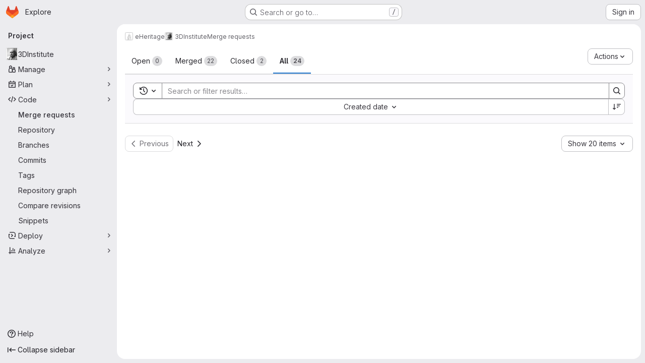

--- FILE ---
content_type: text/javascript; charset=utf-8
request_url: https://repo.ijs.si/assets/webpack/commons-pages.dashboard.issues-pages.groups.merge_requests-pages.projects.issues.service_desk-pages.-050a724f.a06a5ca1.chunk.js
body_size: 13790
content:
(this.webpackJsonp=this.webpackJsonp||[]).push([["commons-pages.dashboard.issues-pages.groups.merge_requests-pages.projects.issues.service_desk-pages.-050a724f"],{"+1Q1":function(e,t,s){"use strict";var a=s("zIFf"),i=s("/lV4"),l={components:{UserAvatarLink:s("ZHzM").a},directives:{GlTooltip:a.a},props:{assignees:{type:Array,required:!0},iconSize:{type:Number,required:!1,default:24},imgCssClasses:{type:String,required:!1,default:""},maxVisible:{type:Number,required:!1,default:3}},data:()=>({maxAssignees:99}),computed:{assigneesToShow(){const e=this.assignees.length-this.numHiddenAssignees;return this.assignees.slice(0,e)},assigneesCounterTooltip(){return Object(i.j)(Object(i.a)("%{count} more assignees"),{count:this.numHiddenAssignees})},numHiddenAssignees(){return this.assignees.length>this.maxVisible?this.assignees.length-this.maxVisible+1:0},assigneeCounterLabel(){return this.numHiddenAssignees>this.maxAssignees?this.maxAssignees+"+":"+"+this.numHiddenAssignees}},methods:{avatarUrlTitle:e=>Object(i.j)(Object(i.a)("Assigned to %{assigneeName}"),{assigneeName:e.name}),assigneeHref:e=>e.web_path||e.webPath,avatarUrl:e=>e.avatar_url||e.avatarUrl}},n=s("tBpV"),r=Object(n.a)(l,(function(){var e=this,t=e._self._c;return t("div",[e._l(e.assigneesToShow,(function(s){return t("user-avatar-link",{key:s.id,staticClass:"js-no-trigger author-link",attrs:{"link-href":e.assigneeHref(s),"img-alt":e.avatarUrlTitle(s),"img-css-classes":e.imgCssClasses,"img-css-wrapper-classes":"gl-inline-flex","img-src":e.avatarUrl(s),"img-size":e.iconSize,"tooltip-placement":"bottom","data-testid":"assignee-link"}},[t("span",{staticClass:"js-assignee-tooltip"},[t("span",{staticClass:"gl-block gl-font-bold"},[e._v(e._s(e.s__("Label|Assignee")))]),e._v(" "+e._s(s.name)+"\n      "),s.username?t("span",[e._v("@"+e._s(s.username))]):e._e()])])})),e._v(" "),e.numHiddenAssignees>0?t("span",{directives:[{name:"gl-tooltip",rawName:"v-gl-tooltip.bottom",modifiers:{bottom:!0}}],staticClass:"avatar-counter",attrs:{title:e.assigneesCounterTooltip,"data-testid":"avatar-counter-content"}},[e._v(e._s(e.assigneeCounterLabel))]):e._e()],2)}),[],!1,null,null,null);t.a=r.exports},"/ev+":function(e){e.exports=JSON.parse('{"iconCount":113,"spriteSize":226730,"icons":[{"name":"add-user-sm","svg_size":72},{"name":"catalog-sm","svg_size":72},{"name":"chart-bar-sm","svg_size":72},{"name":"chat-sm","svg_size":72},{"name":"cloud-check-sm","svg_size":72},{"name":"cloud-tanuki-sm","svg_size":72},{"name":"cloud-user-sm","svg_size":72},{"name":"commit-sm","svg_size":72},{"name":"devops-sm","svg_size":72},{"name":"empty-todos-all-done-md","svg_size":144},{"name":"empty-todos-md","svg_size":144},{"name":"merge-requests-sm","svg_size":72},{"name":"milestone-sm","svg_size":72},{"name":"package-sm","svg_size":72},{"name":"pipeline-sm","svg_size":72},{"name":"project-create-from-template-sm","svg_size":72},{"name":"project-create-new-sm","svg_size":72},{"name":"project-import-sm","svg_size":72},{"name":"purchase-success-md","svg_size":144},{"name":"rocket-launch-md","svg_size":144},{"name":"scan-alert-sm","svg_size":72},{"name":"schedule-md","svg_size":144},{"name":"search-sm","svg_size":72},{"name":"secure-sm","svg_size":72},{"name":"service-desk-sm","svg_size":72},{"name":"subgroup-create-new-sm","svg_size":72},{"name":"success-sm","svg_size":72},{"name":"tanuki-ai-md","svg_size":144},{"name":"tanuki-ai-sm","svg_size":72},{"name":"train-sm","svg_size":72},{"name":"variables-sm","svg_size":72},{"name":"wiki-sm","svg_size":72},{"name":"empty-access-md","svg_size":144},{"name":"empty-access-token-md","svg_size":144},{"name":"empty-activity-md","svg_size":144},{"name":"empty-admin-apps-md","svg_size":144},{"name":"empty-ai-catalog-md","svg_size":144},{"name":"empty-catalog-md","svg_size":144},{"name":"empty-chart-md","svg_size":144},{"name":"empty-cloud-md","svg_size":144},{"name":"empty-commit-md","svg_size":144},{"name":"empty-dashboard-md","svg_size":144},{"name":"empty-devops-md","svg_size":144},{"name":"empty-embed-panel-md","svg_size":144},{"name":"empty-environment-md","svg_size":144},{"name":"empty-epic-add-md","svg_size":144},{"name":"empty-epic-md","svg_size":144},{"name":"empty-feature-flag-md","svg_size":144},{"name":"empty-friends-md","svg_size":144},{"name":"empty-geo-md","svg_size":144},{"name":"empty-groups-md","svg_size":144},{"name":"empty-issues-add-md","svg_size":144},{"name":"empty-issues-md","svg_size":144},{"name":"empty-job-canceled-md","svg_size":144},{"name":"empty-job-failed-md","svg_size":144},{"name":"empty-job-manual-md","svg_size":144},{"name":"empty-job-not-triggered-md","svg_size":144},{"name":"empty-job-pending-md","svg_size":144},{"name":"empty-job-scheduled-md","svg_size":144},{"name":"empty-job-skipped-md","svg_size":144},{"name":"empty-key-md","svg_size":144},{"name":"empty-labels-add-md","svg_size":144},{"name":"empty-labels-md","svg_size":144},{"name":"empty-labels-starred-md","svg_size":144},{"name":"empty-merge-requests-md","svg_size":144},{"name":"empty-milestone-md","svg_size":144},{"name":"empty-organizations-add-md","svg_size":144},{"name":"empty-organizations-md","svg_size":144},{"name":"empty-package-md","svg_size":144},{"name":"empty-piechart-md","svg_size":144},{"name":"empty-pipeline-md","svg_size":144},{"name":"empty-private-md","svg_size":144},{"name":"empty-projects-deleted-md","svg_size":144},{"name":"empty-projects-md","svg_size":144},{"name":"empty-projects-starred-md","svg_size":144},{"name":"empty-radar-md","svg_size":144},{"name":"empty-scan-alert-md","svg_size":144},{"name":"empty-schedule-md","svg_size":144},{"name":"empty-search-md","svg_size":144},{"name":"empty-secrets-md","svg_size":144},{"name":"empty-secure-add-md","svg_size":144},{"name":"empty-secure-md","svg_size":144},{"name":"empty-service-desk-md","svg_size":144},{"name":"empty-snippets-md","svg_size":144},{"name":"empty-subgroup-add-md","svg_size":144},{"name":"empty-subgroup-md","svg_size":144},{"name":"empty-train-md","svg_size":144},{"name":"empty-user-alert-md","svg_size":144},{"name":"empty-user-md","svg_size":144},{"name":"empty-user-settings-md","svg_size":144},{"name":"empty-variables-md","svg_size":144},{"name":"empty-wiki-md","svg_size":144},{"name":"empty-workspaces-md","svg_size":144},{"name":"error-403-lg","svg_size":288},{"name":"error-404-lg","svg_size":288},{"name":"error-409-lg","svg_size":288},{"name":"error-422-lg","svg_size":288},{"name":"error-429-lg","svg_size":288},{"name":"error-500-lg","svg_size":288},{"name":"error-502-lg","svg_size":288},{"name":"error-503-lg","svg_size":288},{"name":"status-alert-md","svg_size":144},{"name":"status-alert-sm","svg_size":72},{"name":"status-fail-md","svg_size":144},{"name":"status-fail-sm","svg_size":72},{"name":"status-new-md","svg_size":144},{"name":"status-new-sm","svg_size":72},{"name":"status-nothing-md","svg_size":144},{"name":"status-nothing-sm","svg_size":72},{"name":"status-settings-md","svg_size":144},{"name":"status-settings-sm","svg_size":72},{"name":"status-success-md","svg_size":144},{"name":"status-success-sm","svg_size":72}]}')},CqNk:function(e,t,s){"use strict";s("UezY"),s("z6RN"),s("hG7+"),s("v2fZ"),s("3UXl"),s("iyoE");var a=s("Tmea"),i=s.n(a),l=s("KFC0"),n=s.n(l),r=s("j5yP"),o=s.n(r),u=s("LB5R"),d=s("q3oM"),c=s("4qOP"),g=s("d85j"),m=s("Jx7q");var p={name:"Pagination",components:{GlLink:m.a,GlIcon:g.a},model:{prop:"value",event:"input"},props:{value:{type:Number,required:!1,default:1,validator:function(e){return e>0}},perPage:{type:Number,required:!1,default:20,validator:function(e){return e>0}},totalItems:{type:Number,required:!1,default:0},limits:{type:Object,required:!1,default:function(){return{xs:0,sm:3,md:9,default:9}},validator:function(e){return 0===Object.keys(u.b).filter((function(t){return!e[t]})).length||e.default}},linkGen:{type:Function,required:!1,default:null},prevPage:{type:Number,required:!1,default:null},nextPage:{type:Number,required:!1,default:null},ellipsisText:{type:String,required:!1,default:"…"},labelNav:{type:String,required:!1,default:Object(c.b)("GlPagination.nav","Pagination")},labelFirstPage:{type:String,required:!1,default:Object(c.b)("GlPagination.labelFirstPage","Go to first page")},labelPrevPage:{type:String,required:!1,default:Object(c.b)("GlPagination.labelPrevPage","Go to previous page")},labelNextPage:{type:String,required:!1,default:Object(c.b)("GlPagination.labelNextPage","Go to next page")},labelLastPage:{type:String,required:!1,default:Object(c.b)("GlPagination.labelLastPage","Go to last page")},labelPage:{type:[Function,String],required:!1,default:Object(c.b)("GlPagination.labelPage","Go to page %{page}")},align:{type:String,required:!1,default:d.f.left,validator:function(e){return Object.keys(d.f).includes(e)}}},data:()=>({breakpoint:u.a.getBreakpointSize(),minTotalPagesToCollapse:4}),computed:{isVisible(){return this.totalPages>1||this.isCompactPagination},isLinkBased(){return n()(this.linkGen)},paginationLimit(){return void 0!==this.limits[this.breakpoint]?this.limits[this.breakpoint]:this.limits.default},maxAdjacentPages(){return Math.max(Math.ceil((this.paginationLimit-1)/2),0)},totalPages(){return Math.ceil(this.totalItems/this.perPage)},isFillAlign(){return this.align===d.f.fill},wrapperClasses(){const e=[];return this.align===d.f.center&&e.push("gl-justify-center"),this.align===d.f.right&&e.push("gl-justify-end"),this.isFillAlign&&e.push("gl-text-center"),e},shouldCollapseLeftSide(){const e=this.value-this.maxAdjacentPages;return e>=this.maxAdjacentPages&&e>3&&this.totalPages>this.minTotalPagesToCollapse},shouldCollapseRightSide(){return this.totalPages-2-this.value>this.maxAdjacentPages&&this.totalPages>this.minTotalPagesToCollapse},visibleItems(){var e=this;let t=[];if(!this.isCompactPagination){let i=this.shouldCollapseLeftSide?this.value-this.maxAdjacentPages:1;i=Math.min(i,this.totalPages-1);let l=this.shouldCollapseRightSide?this.value+this.maxAdjacentPages:this.totalPages;l=Math.max(l,2),t=(s=i,a=l,o()(s,a+1,1)).map((function(t){return e.getPageItem(t)})),this.shouldCollapseLeftSide&&t.splice(0,0,this.getPageItem(1,this.labelFirstPage),this.getEllipsisItem("left")),this.shouldCollapseRightSide&&t.push(this.getEllipsisItem("right"),this.getPageItem(this.totalPages,this.labelLastPage))}var s,a;return t},isCompactPagination(){return Boolean(!this.totalItems&&(this.prevPage||this.nextPage))},prevPageIsDisabled(){return this.pageIsDisabled(this.value-1)},nextPageIsDisabled(){return this.pageIsDisabled(this.value+1)},prevPageAriaLabel(){return!this.prevPageIsDisabled&&(this.labelPrevPage||this.labelForPage(this.value-1))},nextPageAriaLabel(){return!this.nextPageIsDisabled&&(this.labelNextPage||this.labelForPage(this.value+1))},prevPageHref(){return!this.prevPageIsDisabled&&(this.isLinkBased?this.linkGen(this.value-1):"#")},nextPageHref(){return!this.nextPageIsDisabled&&(this.isLinkBased?this.linkGen(this.value+1):"#")}},created(){window.addEventListener("resize",i()(this.setBreakpoint,d.P))},beforeDestroy(){window.removeEventListener("resize",i()(this.setBreakpoint,d.P))},methods:{labelForPage(e){return n()(this.labelPage)?this.labelPage(e):Object(c.a)(this.labelPage,{page:e})},setBreakpoint(){this.breakpoint=u.a.getBreakpointSize()},pageIsDisabled(e){return e<1||this.isCompactPagination&&e>this.value&&!this.nextPage||!this.isCompactPagination&&e>this.totalPages},getPageItem(e,t=null){var s=this;const a={"aria-label":t||this.labelForPage(e),href:"#",class:[]},i=e===this.value,l=this.pageIsDisabled(e),n={...a},r={};return i&&(n.class.push("active"),n["aria-current"]="page"),this.isLinkBased&&(n.href=this.linkGen(e)),r.click=function(t){return s.handleClick(t,e)},{content:e,component:l?"span":m.a,disabled:l,key:"page_"+e,slot:"page-number",slotData:{page:e,active:i,disabled:l},attrs:n,listeners:r}},getEllipsisItem(e){return{content:this.ellipsisText,key:"ellipsis_"+e,slot:"ellipsis-"+e,component:"span",disabled:!0,slotData:{},listeners:{}}},handleClick(e,t){this.isLinkBased||(e.preventDefault(),this.$emit("input",t))},handlePrevious(e,t){this.handleClick(e,t),this.$emit("previous")},handleNext(e,t){this.handleClick(e,t),this.$emit("next")}}},h=s("tBpV"),b=Object(h.a)(p,(function(){var e=this,t=e._self._c;return e.isVisible?t("nav",{staticClass:"gl-pagination",attrs:{"aria-label":e.labelNav}},[t("ul",{class:e.wrapperClasses},[t("li",{class:{disabled:e.prevPageIsDisabled,"gl-flex-auto":e.isFillAlign},attrs:{"aria-hidden":e.prevPageIsDisabled,"data-testid":"gl-pagination-li"}},[t(e.prevPageIsDisabled?"span":"a",{tag:"component",staticClass:"gl-pagination-item",attrs:{"data-testid":"gl-pagination-prev","aria-label":e.prevPageAriaLabel,href:e.prevPageHref},on:{click:function(t){!e.prevPageIsDisabled&&e.handlePrevious(t,e.value-1)}}},[e._t("previous",(function(){return[t("gl-icon",{attrs:{name:"chevron-lg-left"}})]}),null,{page:e.value-1,disabled:e.prevPageIsDisabled})],2)],1),e._v(" "),e._l(e.visibleItems,(function(s){return t("li",{key:s.key,class:{disabled:s.disabled,"gl-flex-auto":e.isFillAlign},attrs:{"data-testid":"gl-pagination-li"}},[t(s.component,e._g(e._b({tag:"component",staticClass:"gl-pagination-item",attrs:{"data-testid":"gl-pagination-item",size:"md","aria-disabled":s.disabled}},"component",s.attrs,!1),s.listeners),[e._t(s.slot,(function(){return[e._v(e._s(s.content))]}),null,s.slotData)],2)],1)})),e._v(" "),t("li",{class:{disabled:e.nextPageIsDisabled,"gl-flex-auto":e.isFillAlign},attrs:{"aria-hidden":e.nextPageIsDisabled,"data-testid":"gl-pagination-li"}},[t(e.nextPageIsDisabled?"span":"a",{tag:"component",staticClass:"gl-pagination-item",attrs:{"data-testid":"gl-pagination-next","aria-label":e.nextPageAriaLabel,href:e.nextPageHref},on:{click:function(t){!e.nextPageIsDisabled&&e.handleNext(t,e.value+1)}}},[e._t("next",(function(){return[t("gl-icon",{attrs:{name:"chevron-lg-right"}})]}),null,{page:e.value+1,disabled:e.nextPageIsDisabled})],2)],1)],2)]):e._e()}),[],!1,null,null,null);t.a=b.exports},LB5R:function(e,t,s){"use strict";s.d(t,"b",(function(){return a})),s.d(t,"a",(function(){return i}));s("B++/"),s("z6RN"),s("47t/");const a={xl:1200,lg:992,md:768,sm:576,xs:0},i={windowWidth:function(){return window.innerWidth},getBreakpointSize(){const e=this.windowWidth();return Object.keys(a).find((function(t){return e>a[t]}))},isDesktop(){return["xl","lg"].includes(this.getBreakpointSize())}}},QSfG:function(e,t,s){"use strict";var a={name:"GlAvatarLink",components:{GlLink:s("Jx7q").a}},i=s("tBpV"),l=Object(i.a)(a,(function(){return(0,this._self._c)("gl-link",this._g(this._b({staticClass:"gl-avatar-link",attrs:{variant:"meta"}},"gl-link",this.$attrs,!1),this.$listeners),[this._t("default")],2)}),[],!1,null,null,null);t.a=l.exports},UfBS:function(e,t,s){"use strict";t.a=s.p+"empty-search-md.e1a55bfa.svg"},ZHzM:function(e,t,s){"use strict";var a=s("QSfG"),i=s("zIFf"),l=s("FxFN"),n={name:"UserAvatarLinkNew",components:{UserAvatarImage:s("+kWK").a,GlAvatarLink:a.a},directives:{GlTooltip:i.a},props:{lazy:{type:Boolean,required:!1,default:!1},linkHref:{type:String,required:!1,default:""},imgSrc:{type:String,required:!1,default:""},imgAlt:{type:String,required:!1,default:""},imgCssClasses:{type:String,required:!1,default:""},imgCssWrapperClasses:{type:String,required:!1,default:""},imgSize:{type:[Number,Object],required:!0},tooltipText:{type:String,required:!1,default:""},tooltipPlacement:{type:String,required:!1,default:"top"},popoverUserId:{type:[String,Number],required:!1,default:""},popoverUsername:{type:String,required:!1,default:""},username:{type:String,required:!1,default:""}},computed:{userId(){return Object(l.e)(this.popoverUserId)},shouldShowUsername(){return this.username.length>0},avatarTooltipText(){return this.popoverUserId||this.shouldShowUsername?"":this.tooltipText}}},r=s("tBpV"),o=Object(r.a)(n,(function(){var e=this,t=e._self._c;return t("gl-avatar-link",{staticClass:"user-avatar-link js-user-link",attrs:{href:e.linkHref,"data-user-id":e.userId,"data-username":e.popoverUsername},on:{click:function(e){e.stopPropagation()}}},[t("user-avatar-image",{class:e.imgCssWrapperClasses,attrs:{"img-src":e.imgSrc,"img-alt":e.imgAlt,"css-classes":e.imgCssClasses,size:e.imgSize,"tooltip-text":e.avatarTooltipText,"tooltip-placement":e.tooltipPlacement,lazy:e.lazy}},[e._t("default")],2),e._v(" "),e.shouldShowUsername?t("span",{directives:[{name:"gl-tooltip",rawName:"v-gl-tooltip"}],staticClass:"gl-ml-1",attrs:{title:e.tooltipText,"tooltip-placement":e.tooltipPlacement,"data-testid":"user-avatar-link-username"}},[e._v("\n    "+e._s(e.username)+"\n  ")]):e._e(),e._v(" "),e._t("avatar-badge")],2)}),[],!1,null,null,null);t.a=o.exports},"bu9/":function(e,t,s){"use strict";t.a=gon&&gon.illustrations_path},fI8y:function(e,t,s){"use strict";s("aFm2"),s("z6RN"),s("R9qC"),s("B++/"),s("47t/");var a=s("bu9/"),i=s("/ev+"),l=s("mpVB");const n=i.icons;var r={name:"GlIllustration",props:{name:{type:String,required:!0,validator:function(e){return!!n.some((function(t){return t.name===e}))||(Object(l.i)(`Illustration '${e}' is not a known illustration of @gitlab/svgs`,{name:"GlIllustration"}),!1)}}},computed:{spriteHref(){return`${a.a}#${this.name}`},illustrationSize(){var e=this;return n.find((function(t){return t.name===e.name})).svg_size}}},o=s("tBpV"),u=Object(o.a)(r,(function(){var e=this._self._c;return e("svg",this._g({key:this.spriteHref,attrs:{"data-testid":this.name+"-illustration",role:"presentation",width:this.illustrationSize,height:this.illustrationSize}},this.$listeners),[e("use",{attrs:{href:this.spriteHref}})])}),[],!1,null,null,null);t.a=u.exports},jcQM:function(e,t,s){"use strict";s("UezY"),s("z6RN"),s("hG7+"),s("v2fZ"),s("ZzK0"),s("BzOf");var a=s("lCTV"),i=s("9/Bc"),l=s("JqFC"),n=s("CqNk"),r=s("gFTu"),o=s("wkJj"),u=s("CqXh"),d=s("2FlG"),c=s("3twG"),g=s("/lV4"),m=s("UqDg"),p=s("FxFN"),h=s("C1Tf"),b=s("Q5rj"),v={name:"LoadingStateListItem",components:{GlSkeletonLoader:b.a},props:{leftLinesCount:{type:Number,required:!1,default:2},rightLinesCount:{type:Number,required:!1,default:2}}},f=s("tBpV"),y={name:"LoadingStateList",components:{LoadingStateListItem:Object(f.a)(v,(function(){var e=this._self._c;return e("div",{ref:"loadingStateListItem",staticClass:"gl-flex gl-justify-between"},[this.leftLinesCount>0?e("gl-skeleton-loader",{attrs:{lines:this.leftLinesCount,"data-testid":"loading-state-list-item-left-skeleton"}}):this._e(),this._v(" "),this.rightLinesCount>0?e("gl-skeleton-loader",{staticClass:"gl-hidden @sm/panel:gl-block",attrs:{lines:this.rightLinesCount,width:100,"equal-width-lines":!0,"data-testid":"loading-state-list-item-right-skeleton"}}):this._e()],1)}),[],!1,null,null,null).exports},props:{listLength:{type:Number,required:!1,default:5},leftLinesCount:{type:Number,required:!1,default:2},rightLinesCount:{type:Number,required:!1,default:2}}},_=Object(f.a)(y,(function(){var e=this,t=e._self._c;return t("ul",{staticClass:"gl-m-0 gl-list-none gl-p-0"},e._l(e.listLength,(function(s){return t("li",{key:s,staticClass:"gl-border-b gl-p-5"},[t("loading-state-list-item",{attrs:{"left-lines-count":e.leftLinesCount,"right-lines-count":e.rightLinesCount}})],1)})),0)}),[],!1,null,null,null).exports,k=s("LxhL");const C=function(){return document.querySelector(".layout-page")};var I={props:{expanded:{type:Boolean,required:!0}},watch:{expanded(e){const t=C();t&&(t.classList.toggle("right-sidebar-expanded",e),t.classList.toggle("right-sidebar-collapsed",!e))}},mounted(){const e=C();e&&e.classList.add("issuable-bulk-update-sidebar")}},x=Object(f.a)(I,(function(){var e=this._self._c;return e("aside",{staticClass:"issues-bulk-update right-sidebar",class:{"right-sidebar-expanded":this.expanded,"right-sidebar-collapsed":!this.expanded},attrs:{"aria-live":"polite"}},[e("div",{staticClass:"gl-border-b gl-flex gl-justify-between gl-p-4"},[this._t("bulk-edit-actions")],2),this._v(" "),this._t("sidebar-items")],2)}),[],!1,null,null,null).exports,S=(s("3UXl"),s("iyoE"),s("B++/"),s("47t/"),s("Jx7q")),P=s("d85j"),w=s("OVZb"),z=s("LZPs"),q=s("dIEn"),j=s("zIFf"),A=s("AxUD"),T=s("NmEs"),L=s("+1Q1"),O=s("MkVi"),B=s("5QKO"),N=s("sHIo"),F=s("MS9k"),G=s("GuZl"),D=s("ZUW3"),E=s("FpZ5"),M=s.n(E),$=Object(D.a)({name:"WorkItemPrefetch",inject:{fullPath:{default:""}},inheritAttrs:!1,props:{workItemIid:{type:String,required:!0},workItemFullPath:{type:String,required:!1,default:""}},data:()=>({skipQuery:!0}),apollo:{workItem:{query:()=>M.a,variables(){return{fullPath:this.workItemFullPath||this.fullPath,iid:this.workItemIid}},skip(){return!this.fullPath||this.skipQuery},update(e){var t,s;return null!==(t=null===(s=e.workspace)||void 0===s?void 0:s.workItem)&&void 0!==t?t:{}}}},methods:{prefetchWorkItem(){var e=this;this.prefetch=setTimeout((function(){e.skipQuery=!1}),G.g)},clearPrefetching(){this.prefetch&&(clearTimeout(this.prefetch),this.prefetch=null)}},render(){return this.$scopedSlots.default({prefetchWorkItem:this.prefetchWorkItem,clearPrefetching:this.clearPrefetching})}}),U=Object(f.a)($,void 0,void 0,!1,null,null,null).exports,R=s("JtyA"),H=s("J6Lq"),V=s("ejqx"),K={components:{GlBadge:i.a,GlLink:S.a,GlIcon:P.a,GlLabel:w.a,GlFormCheckbox:z.a,GlSprintf:q.a,GlSkeletonLoader:b.a,StatusBadge:O.a,IssuableAssignees:L.a,WorkItemTypeIcon:F.a,WorkItemPrefetch:U,WorkItemRelationshipIcons:function(){return s.e("69a9e241").then(s.bind(null,"wf2L"))}},directives:{GlTooltip:j.a},mixins:[B.a,Object(N.a)()],inject:{isGroup:{default:!1}},props:{hasScopedLabelsFeature:{type:Boolean,required:!1,default:!1},issuableSymbol:{type:String,required:!0},fullPath:{type:String,required:!1,default:null},issuable:{type:Object,required:!0},labelFilterParam:{type:String,required:!1,default:"label_name"},showCheckbox:{type:Boolean,required:!0},checked:{type:Boolean,required:!1,default:!1},showWorkItemTypeIcon:{type:Boolean,required:!1,default:!1},isActive:{type:Boolean,required:!1,default:!1},preventRedirect:{type:Boolean,required:!1,default:!1},detailLoading:{type:Boolean,required:!1,default:!1},hiddenMetadataKeys:{type:Array,required:!1,default:function(){return[]}}},constants:{METADATA_KEYS:R.J},computed:{issuableId(){return Object(p.e)(this.issuable.id)||this.issuable.id},issuableIid(){return this.issuable.iid},workItemFullPath(){var e,t;return(null===(e=this.issuable.namespace)||void 0===e?void 0:e.fullPath)||(null===(t=this.issuable.reference)||void 0===t?void 0:t.split(this.issuableSymbol)[0])},isIncident(){var e,t;return(null===(e=this.issuable.workItemType)||void 0===e?void 0:e.name)===R.pc||(null===(t=this.issuable)||void 0===t?void 0:t.type)===R.jc},isServiceDeskIssue(){var e,t,s;return((null===(e=this.issuable)||void 0===e?void 0:e.type)===R.kc||(null===(t=this.issuable.workItemType)||void 0===t?void 0:t.name)===R.qc)&&(null===(s=this.issuable)||void 0===s||null===(s=s.author)||void 0===s?void 0:s.username)===V.a},isTestCase(){var e,t;return(null===(e=this.issuable.workItemType)||void 0===e?void 0:e.name)===R.vc||(null===(t=this.issuable)||void 0===t?void 0:t.type)===R.nc},author(){return this.issuable.author||{}},externalAuthor(){return this.issuable.externalAuthor},issuableLinkHref(){return this.issuable.webPath||this.issuable.gitlabWebUrl||this.issuable.webUrl},authorId(){return Object(p.e)(this.author.id)},isIssuableUrlExternal(){var e;return Object(c.x)(null!==(e=this.issuableLinkHref)&&void 0!==e?e:"")},reference(){return this.issuable.reference||`${this.issuableSymbol}${this.issuable.iid}`},type(){var e;return this.issuable.type||(null===(e=this.issuable.workItemType)||void 0===e?void 0:e.name.toUpperCase())},labels(){var e,t;return(null===(e=this.issuable.labels)||void 0===e?void 0:e.nodes)||this.issuable.labels||(null===(t=Object(H.t)(this.issuable))||void 0===t||null===(t=t.labels)||void 0===t?void 0:t.nodes)||[]},labelIdsString(){return JSON.stringify(this.labels.map((function(e){return Object(p.e)(e.id)})))},assignees(){var e,t;return(null===(e=this.issuable.assignees)||void 0===e?void 0:e.nodes)||this.issuable.assignees||(null===(t=this.issuable.widgets)||void 0===t||null===(t=t.find(H.P))||void 0===t||null===(t=t.assignees)||void 0===t?void 0:t.nodes)||[]},linkedItemsWidget(){return Object(H.u)(this.issuable)},blockingCount(){var e;return(null===(e=this.linkedItemsWidget)||void 0===e?void 0:e.blockingCount)||0},blockedByCount(){var e;return(null===(e=this.linkedItemsWidget)||void 0===e?void 0:e.blockedByCount)||0},hasBlockingRelationships(){return this.blockingCount>0||this.blockedByCount>0},createdAt(){return this.issuable.createdAt?this.timeFormatted(this.issuable.createdAt):void 0},isOpen(){return[A.i,R.bb].includes(this.issuable.state)},isClosed(){return[A.d,R.Y].includes(this.issuable.state)},statusTooltip(){return this.issuable.mergedAt?this.tooltipTitle(this.issuable.mergedAt):""},timestamp(){return this.isClosed&&this.issuable.closedAt?this.issuable.closedAt:this.issuable.updatedAt},formattedTimestamp(){return this.isClosed&&this.issuable.closedAt?Object(g.j)(Object(g.a)("closed %{timeago}"),{timeago:this.timeFormatted(this.issuable.closedAt)}):this.issuable.updatedAt!==this.issuable.createdAt?Object(g.j)(Object(g.a)("updated %{timeAgo}"),{timeAgo:this.timeFormatted(this.issuable.updatedAt)}):void 0},issuableTitleProps(){return this.isIssuableUrlExternal?{target:"_blank"}:{}},taskStatus(){const{completedCount:e,count:t}=this.issuable.taskCompletionStatus||{};if(t)return Object(g.j)(Object(g.h)("%{completedCount} of %{count} checklist item completed","%{completedCount} of %{count} checklist items completed",t),{completedCount:e,count:t})},notesCount(){var e;return null!==(e=this.issuable.userDiscussionsCount)&&void 0!==e?e:this.issuable.userNotesCount},showDiscussions(){return"number"==typeof this.notesCount},showIssuableMeta(){return Boolean(this.hasSlotContents("status")||this.hasSlotContents("statistics")||this.showDiscussions||this.issuable.assignees)},showDraftStatusBadge(){return Boolean(this.isMergeRequest&&this.isOpen&&this.issuable.draft&&this.glFeatures.showMergeRequestStatusDraft)},statusBadgeVariant(){return this.isMergeRequest&&this.isClosed?"danger":"info"},isMergeRequest(){return"MergeRequest"===this.issuable.__typename},issueAsWorkItem(){return!(this.isGroup||this.isIncident||this.isServiceDeskIssue||this.isTestCase)},hiddenIssuableTitle(){return this.isMergeRequest?Object(g.a)("This merge request is hidden because its author has been banned."):Object(g.a)("This issue is hidden because its author has been banned.")},listItemUniqueId(){return`listItem-${this.workItemFullPath||this.fullPath}/${Object(p.e)(this.issuable.id)}`},isClickableLink(){return this.preventRedirect&&!this.showCheckbox}},methods:{hasSlotContents(e){return Boolean(this.$slots[e])},scopedLabel(e){var t;return(this.hasScopedLabelsFeature||(null===(t=Object(H.t)(this.issuable))||void 0===t?void 0:t.allowsScopedLabels))&&Object(T.E)(e)},labelTitle:e=>e.title||e.name,labelTarget(e){const t=encodeURIComponent(this.labelTitle(e));return`?${this.labelFilterParam}[]=${t}`},handleIssuableItemClick(e){e.metaKey||e.ctrlKey||e.shiftKey||this.showCheckbox||1===e.button||(e.preventDefault(),this.isIncident||this.isServiceDeskIssue||this.isTestCase||!this.preventRedirect?this.navigateToIssuable():this.$emit("select-issuable",{id:this.issuable.id,iid:this.issuableIid,webUrl:this.issuable.webUrl,fullPath:this.workItemFullPath,workItemType:this.type.toLowerCase()}))},navigateToIssuable(){this.fullPath||Object(c.T)(this.issuableLinkHref);Object(H.c)({fullPath:this.fullPath,webUrl:this.issuableLinkHref,isGroup:this.isGroup,issueAsWorkItem:this.issueAsWorkItem})?this.$router.push({name:"workItem",params:{iid:this.issuableIid}}):Object(c.T)(this.issuableLinkHref)},handleRowClick(e){this.preventRedirect&&this.handleIssuableItemClick(e)}}},W=Object(f.a)(K,(function(){var e=this,t=e._self._c;return t("li",{staticClass:"issue !gl-flex gl-flex-col gl-gap-y-3 !gl-px-5 @sm/panel:gl-flex-row",class:{closed:e.issuable.closedAt,"!gl-bg-feedback-info":e.isActive,"issue-clickable gl-relative gl-cursor-pointer":e.isClickableLink,"hover:gl-bg-subtle":e.isClickableLink&&!e.isActive},attrs:{id:"issuable_"+e.issuableId,"data-labels":e.labelIdsString,"data-qa-issue-id":e.issuableId,"data-testid":"issuable-item-wrapper"},on:{click:e.handleRowClick}},[e.isClickableLink&&e.issuableLinkHref?t("a",{staticClass:"!gl-absolute gl-left-0 gl-top-0 !gl-z-1 !gl-flex gl-h-full gl-w-full",attrs:{tabindex:"-1",href:e.issuableLinkHref,"aria-hidden":"true","data-testid":"issuable-card-link-overlay"}}):e._e(),e._v(" "),e.showCheckbox?t("gl-form-checkbox",{staticClass:"gl-pr-3 gl-pt-2",attrs:{checked:e.checked,"data-id":e.issuableId,"data-iid":e.issuableIid,"data-type":e.type},on:{input:function(t){return e.$emit("checked-input",t)}}},[t("span",{staticClass:"gl-sr-only"},[e._v(e._s(e.issuable.title))])]):e._e(),e._v(" "),t("div",{staticClass:"issuable-main-info"},[t("div",{staticClass:"issue-title title gl-text-[0]",attrs:{"data-testid":"issuable-title"}},[e.showDraftStatusBadge?t("status-badge",{staticClass:"gl-relative gl-top-2",attrs:{state:e.issuable.state,"is-draft":e.issuable.draft,"issuable-type":"merge_request","data-testid":"issuable-draft-status-badge"}}):e._e(),e._v(" "),e.showWorkItemTypeIcon?t("work-item-type-icon",{staticClass:"gl-mr-2",attrs:{"work-item-type":e.type,"show-tooltip-on-hover":"","icon-variant":"subtle"}}):e._e(),e._v(" "),e.issuable.confidential?t("button",{directives:[{name:"gl-tooltip",rawName:"v-gl-tooltip"}],staticClass:"button-reset gl-mr-2 gl-inline-block gl-w-5",attrs:{title:e.__("Confidential"),"data-testid":"confidential-icon-container"}},[t("gl-icon",{attrs:{name:"eye-slash",variant:"warning"}})],1):e._e(),e._v(" "),e.issuable.hidden?t("span",{directives:[{name:"gl-tooltip",rawName:"v-gl-tooltip"}],staticClass:"gl-mr-2 gl-inline-block gl-w-5",attrs:{title:e.hiddenIssuableTitle,"data-testid":"hidden-icon-container","aria-label":e.__("Hidden")}},[t("gl-icon",{attrs:{name:"spam"}})],1):e._e(),e._v(" "),e.preventRedirect?t("work-item-prefetch",{attrs:{"work-item-iid":e.issuableIid,"work-item-full-path":e.workItemFullPath,"data-testid":"issuable-prefetch-trigger"},scopedSlots:e._u([{key:"default",fn:function({prefetchWorkItem:s,clearPrefetching:a}){return[t("gl-link",e._b({staticClass:"issue-title-text gl-text-base",attrs:{id:e.listItemUniqueId,dir:"auto",href:e.issuableLinkHref,"data-testid":"issuable-title-link"},on:{click:function(t){return t.stopPropagation(),e.handleIssuableItemClick.apply(null,arguments)}},nativeOn:{mouseover:function(t){return s(e.issuableIid)},mouseout:function(e){return a.apply(null,arguments)}}},"gl-link",e.issuableTitleProps,!1),[e._v("\n            "+e._s(e.issuable.title)+"\n            "),e.isIssuableUrlExternal?t("gl-icon",{staticClass:"gl-ml-2",attrs:{name:"external-link"}}):e._e()],1)]}}],null,!1,931522759)}):t("gl-link",e._b({staticClass:"issue-title-text gl-text-base",attrs:{id:e.listItemUniqueId,dir:"auto",href:e.issuableLinkHref,"data-testid":"issuable-title-link"},on:{click:function(t){return t.stopPropagation(),e.handleIssuableItemClick.apply(null,arguments)}}},"gl-link",e.issuableTitleProps,!1),[e._v("\n        "+e._s(e.issuable.title)+"\n        "),e.isIssuableUrlExternal?t("gl-icon",{staticClass:"gl-ml-2",attrs:{name:"external-link"}}):e._e()],1),e._v(" "),e.hasSlotContents("title-icons")?e._t("title-icons"):e._e(),e._v(" "),e.taskStatus?t("span",{staticClass:"task-status gl-ml-2 gl-hidden gl-text-sm @sm/panel:!gl-inline-block",attrs:{"data-testid":"task-status"}},[e._v("\n        "+e._s(e.taskStatus)+"\n      ")]):e._e()],2),e._v(" "),t("div",{staticClass:"issuable-info gl-flex gl-flex-wrap gl-items-center gl-gap-3 gl-gap-y-1"},[e.hasSlotContents("reference")?e._t("reference"):t("span",{staticClass:"issuable-reference",attrs:{"data-testid":"issuable-reference"}},[e._v("\n        "+e._s(e.reference)+"\n      ")]),e._v(" "),t("span",{staticClass:"-gl-ml-2 gl-hidden @sm/panel:gl-block",attrs:{"aria-hidden":"true"}},[e._v("·")]),e._v(" "),t("span",{staticClass:"issuable-authored -gl-ml-2 gl-hidden @sm/panel:gl-block"},[e.author.name?t("gl-sprintf",{attrs:{message:e.__("created %{timeAgo} by %{author}")},scopedSlots:e._u([{key:"timeAgo",fn:function(){return[e.issuable.createdAt?t("button",{directives:[{name:"gl-tooltip",rawName:"v-gl-tooltip.bottom",modifiers:{bottom:!0}}],staticClass:"button-reset gl-text-subtle",attrs:{title:e.tooltipTitle(e.issuable.createdAt),"aria-label":e.tooltipTitle(e.issuable.createdAt),"data-testid":"issuable-created-at"}},[e._v("\n              "+e._s(e.createdAt)+"\n            ")]):e._e()]},proxy:!0},{key:"author",fn:function(){return[e.externalAuthor?t("span",{attrs:{"data-testid":"external-author"}},[e._v(e._s(e.externalAuthor)+" "+e._s(e.__("via")))]):e._e(),e._v(" "),e.hasSlotContents("author")?e._t("author"):t("gl-link",{staticClass:"author-link js-user-link gl-text-sm !gl-text-subtle",attrs:{"data-user-id":e.authorId,"data-username":e.author.username,"data-name":e.author.name,"data-avatar-url":e.author.avatarUrl,href:e.author.webPath,"data-testid":"issuable-author"},on:{click:function(e){e.stopPropagation()}}},[t("span",{staticClass:"author"},[e._v(e._s(e.author.name))])])]},proxy:!0}],null,!0)}):t("gl-sprintf",{attrs:{message:e.__("created %{timeAgo}")},scopedSlots:e._u([{key:"timeAgo",fn:function(){return[e.issuable.createdAt?t("span",{directives:[{name:"gl-tooltip",rawName:"v-gl-tooltip.bottom",modifiers:{bottom:!0}}],attrs:{title:e.tooltipTitle(e.issuable.createdAt),"data-testid":"issuable-created-at"}},[e._v("\n              "+e._s(e.createdAt)+"\n            ")]):e._e()]},proxy:!0}])})],1),e._v(" "),e._t("timeframe"),e._v(" "),e._t("target-branch"),e._v(" "),e.labels.length&&!e.hiddenMetadataKeys.includes(e.$options.constants.METADATA_KEYS.LABELS)?e._l(e.labels,(function(s,a){return t("gl-label",{key:a,class:{"-gl-mr-2":a<e.labels.length-1},attrs:{"background-color":s.color,title:e.labelTitle(s),description:s.description,scoped:e.scopedLabel(s),target:e.labelTarget(s)},on:{click:function(e){e.stopPropagation()}}})})):e._e()],2)]),e._v(" "),t("div",{staticClass:"issuable-meta @sm/panel:gl-max-w-2/8 @md/panel:gl-max-w-3/8"},[e.showIssuableMeta?t("ul",{staticClass:"controls gl-flex gl-max-w-full gl-flex-wrap-reverse gl-justify-end gl-gap-3 gl-gap-y-2"},[e.$slots.status?t("li",{staticClass:"!gl-mr-0",attrs:{"data-testid":"issuable-status"}},[e.isOpen?e._t("status"):t("button",{directives:[{name:"gl-tooltip",rawName:"v-gl-tooltip.top",modifiers:{top:!0}}],staticClass:"!gl-cursor-default gl-rounded-pill gl-border-none gl-bg-transparent gl-p-0",attrs:{title:e.statusTooltip,"aria-label":e.statusTooltip}},[t("gl-badge",{attrs:{variant:e.statusBadgeVariant}},[e._t("status")],2)],1)],2):e._e(),e._v(" "),e._t("pipeline-status"),e._v(" "),e.assignees.length&&!e.hiddenMetadataKeys.includes(e.$options.constants.METADATA_KEYS.ASSIGNEE)?t("li",{staticClass:"!gl-mr-0"},[t("issuable-assignees",{staticClass:"gl-flex gl-items-center",attrs:{assignees:e.assignees,"icon-size":16,"max-visible":4}})],1):e.detailLoading?t("li",{staticClass:"!gl-mr-0"},[t("gl-skeleton-loader",{attrs:{width:20,lines:1,"equal-width-lines":""}})],1):e._e(),e._v(" "),t("li",{staticClass:"!gl-mr-0 empty:gl-hidden"},[e._t("reviewers")],2),e._v(" "),t("li",{staticClass:"!gl-mr-0 empty:gl-hidden"},[e._t("approval-status")],2),e._v(" "),e._t("discussions",(function(){return[e.showDiscussions&&e.notesCount&&!e.hiddenMetadataKeys.includes(e.$options.constants.METADATA_KEYS.COMMENTS)?t("li",{staticClass:"!gl-mr-0 gl-hidden @sm/panel:gl-inline-flex",attrs:{"data-testid":"issuable-comments"}},[t("button",{directives:[{name:"gl-tooltip",rawName:"v-gl-tooltip"}],staticClass:"button-reset gl-flex gl-items-center !gl-text-inherit",attrs:{title:e.__("Comments")}},[t("gl-icon",{staticClass:"gl-mr-2",attrs:{name:"comments"}}),e._v("\n            "+e._s(e.notesCount)+"\n          ")],1)]):e.detailLoading?t("li",{staticClass:"!gl-mr-0"},[t("gl-skeleton-loader",{attrs:{width:30,lines:1,"equal-width-lines":""}})],1):e._e()]})),e._v(" "),e.hiddenMetadataKeys.includes(e.$options.constants.METADATA_KEYS.POPULARITY)?e._e():t("li",{staticClass:"!gl-mr-0 [&:not(:has(li))]:gl-hidden"},[e._t("statistics")],2),e._v(" "),e.isOpen&&e.hasBlockingRelationships&&!e.hiddenMetadataKeys.includes(e.$options.constants.METADATA_KEYS.BLOCKED)?t("li",{staticClass:"!gl-mr-0 empty:gl-hidden"},[t("work-item-relationship-icons",{attrs:{"work-item-type":e.type,"work-item-full-path":e.workItemFullPath,"work-item-iid":e.issuableIid,"work-item-web-url":e.issuableLinkHref,"blocking-count":e.blockingCount,"blocked-by-count":e.blockedByCount}})],1):e.detailLoading?t("li",{staticClass:"!gl-mr-0"},[t("gl-skeleton-loader",{attrs:{width:45,lines:1,"equal-width-lines":""}})],1):e._e(),e._v(" "),e._t("custom-status")],2):e._e(),e._v(" "),t("div",{staticClass:"gl-hidden @sm/panel:gl-flex @sm/panel:gl-flex-col @sm/panel:gl-items-end @md/panel:gl-flex-row @md/panel:gl-items-center"},[e._t("health-status"),e._v(" "),e.timestamp?t("button",{directives:[{name:"gl-tooltip",rawName:"v-gl-tooltip.bottom",modifiers:{bottom:!0}}],staticClass:"button-reset gl-text-subtle @sm/panel:gl-inline-block",attrs:{title:e.tooltipTitle(e.timestamp),"aria-label":e.tooltipTitle(e.timestamp),"data-testid":"issuable-timestamp"}},[e._v("\n        "+e._s(e.formattedTimestamp)+"\n      ")]):e._e()],2)])],1)}),[],!1,null,null,null).exports,J=s("hxHM"),Q=s("+wZC"),Z=s("SNRI"),Y={components:{GlTabs:J.a,GlTab:Q.a,GlBadge:i.a},props:{tabs:{type:Array,required:!0},tabCounts:{type:Object,required:!1,default:null},currentTab:{type:String,required:!0},truncateCounts:{type:Boolean,required:!1,default:!1}},methods:{isTabActive(e){return e===this.currentTab},isTabCountNumeric(e){return Number.isInteger(this.tabCounts[e.name])},formatNumber(e){return this.truncateCounts?Object(Z.h)(e):Object(g.d)(e)}}},X=Object(f.a)(Y,(function(){var e=this,t=e._self._c;return t("div",{staticClass:"top-area"},[e.tabs.length>0?t("gl-tabs",{staticClass:"mobile-separator issuable-state-filters gl-m-0 gl-flex gl-grow gl-p-0",attrs:{"nav-class":"gl-border-b-0"}},e._l(e.tabs,(function(s){return t("gl-tab",{key:s.id,attrs:{active:e.isTabActive(s.name)},on:{click:function(t){return e.$emit("click",s.name)}},scopedSlots:e._u([{key:"title",fn:function(){return[t("span",{attrs:{title:s.titleTooltip,"data-testid":s.name+"-issuables-tab"}},[e._v("\n          "+e._s(s.title)+"\n        ")]),e._v(" "),e.tabCounts&&e.isTabCountNumeric(s)?t("gl-badge",{staticClass:"gl-tab-counter-badge",attrs:{variant:"neutral"}},[e._v("\n          "+e._s(e.formatNumber(e.tabCounts[s.name]))+"\n        ")]):e._e()]},proxy:!0}],null,!0)})})),1):e._e(),e._v(" "),t("div",{staticClass:"nav-controls gl-justify-end"},[e._t("nav-actions")],2)],1)}),[],!1,null,null,null).exports;const ee=function(){return s.e("06771710").then(s.t.bind(null,"wAfB",7))};var te={vueDraggableAttributes:{animation:200,forceFallback:!1,ghostClass:"gl-invisible",tag:"ul",delay:m.b,delayOnTouchOnly:!0},components:{GlAlert:a.a,GlBadge:i.a,GlKeysetPagination:l.a,IssuableTabs:X,FilteredSearchBar:h.a,IssuableItem:W,IssuableBulkEditSidebar:x,GlPagination:n.a,VueDraggable:ee,PageSizeSelector:d.a,ResourceListsLoadingStateList:_,LocalStorageSync:u.a,EmptyResult:o.b,GlIntersectionObserver:r.a},props:{namespace:{type:String,required:!0},fullPath:{type:String,required:!1,default:null},recentSearchesStorageKey:{type:String,required:!0},searchInputPlaceholder:{type:String,required:!1,default:Object(g.a)("Search or filter results…")},searchTokens:{type:Array,required:!0},sortOptions:{type:Array,required:!0},urlParams:{type:Object,required:!1,default:function(){return{}}},initialFilterValue:{type:Array,required:!1,default:function(){return[]}},initialSortBy:{type:String,required:!1,default:"created_desc"},issuables:{type:Array,required:!0},tabs:{type:Array,required:!0},tabCounts:{type:Object,required:!1,default:null},truncateCounts:{type:Boolean,required:!1,default:!1},currentTab:{type:String,required:!0},issuableSymbol:{type:String,required:!1,default:"#"},issuablesLoading:{type:Boolean,required:!1,default:!1},showPaginationControls:{type:Boolean,required:!1,default:!1},showBulkEditSidebar:{type:Boolean,required:!1,default:!1},defaultPageSize:{type:Number,required:!1,default:20},totalItems:{type:Number,required:!1,default:0},currentPage:{type:Number,required:!1,default:1},previousPage:{type:Number,required:!1,default:0},nextPage:{type:Number,required:!1,default:2},hasScopedLabelsFeature:{type:Boolean,required:!1,default:!1},labelFilterParam:{type:String,required:!1,default:void 0},isManualOrdering:{type:Boolean,required:!1,default:!1},useKeysetPagination:{type:Boolean,required:!1,default:!1},hasNextPage:{type:Boolean,required:!1,default:!1},hasPreviousPage:{type:Boolean,required:!1,default:!1},error:{type:String,required:!1,default:""},syncFilterAndSort:{type:Boolean,required:!1,default:!1},showFilteredSearchFriendlyText:{type:Boolean,required:!1,default:!1},showPageSizeSelector:{type:Boolean,required:!1,default:!1},showWorkItemTypeIcon:{type:Boolean,required:!1,default:!1},activeIssuable:{type:Object,required:!1,default:null},preventRedirect:{type:Boolean,required:!1,default:!1},issuableItemClass:{type:String,required:!1,default:""},detailLoading:{type:Boolean,required:!1,default:!1},hiddenMetadataKeys:{type:Array,required:!1,default:function(){return[]}},alwaysAllowCustomEmptyState:{type:Boolean,required:!1,default:!1},searchTimeout:{type:Boolean,required:!1,default:!1}},data:()=>({checkedIssuableIds:[],isStickyHeaderVisible:!1}),computed:{skeletonItemCount(){const{totalItems:e,defaultPageSize:t,currentPage:s}=this,a=Math.ceil(e/t);return a?s<a?t:e%t||t:k.b},allIssuablesChecked(){return this.checkedIssuables.length===this.issuables.length},checkedIssuables(){var e=this;return this.issuables.filter((function(t){return e.checkedIssuableIds.includes(t.id)}))},issuablesWrapper(){return this.isManualOrdering?ee:"ul"},hasItems(){return this.issuables.length>0}},watch:{urlParams:{deep:!0,immediate:!0,handler(e){Object.keys(e).length&&Object(c.Q)({url:Object(c.N)(e,{url:window.location.href,clearParams:!0,decodeParams:!0}),title:document.title,replace:!0})}},showBulkEditSidebar(){this.checkedIssuableIds=[]}},methods:{isIssuableChecked(e){return this.checkedIssuableIds.includes(e.id)},updateCheckedIssuableIds(e,t){const s=this.checkedIssuableIds.includes(e.id);if(t&&!s&&this.checkedIssuableIds.push(e.id),!t&&s){const t=this.checkedIssuableIds.findIndex((function(t){return t===e.id}));this.checkedIssuableIds.splice(t,1)}},handleIssuableCheckedInput(e,t){this.updateCheckedIssuableIds(e,t),this.$emit("update-legacy-bulk-edit")},handleAllIssuablesCheckedInput(e){var t=this;this.issuables.forEach((function(s){return t.updateCheckedIssuableIds(s,e)})),this.$emit("update-legacy-bulk-edit")},handleVueDraggableUpdate({newIndex:e,oldIndex:t}){this.$emit("reorder",{newIndex:e,oldIndex:t})},handlePageSizeChange(e){this.$emit("page-size-change",e)},isIssuableActive(e){var t;return Boolean(Object(p.e)(e.id)===Object(p.e)(null===(t=this.activeIssuable)||void 0===t?void 0:t.id))},toggleStickyHeader(e){this.isStickyHeaderVisible=e}},PAGE_SIZE_STORAGE_KEY:k.c},se=Object(f.a)(te,(function(){var e=this,t=e._self._c;return t("div",{staticClass:"issuable-list-container"},[e._t("list-header",(function(){return[t("issuable-tabs",{attrs:{tabs:e.tabs,"tab-counts":e.tabCounts,"current-tab":e.currentTab,"truncate-counts":e.truncateCounts},on:{click:function(t){return e.$emit("click-tab",t)}},scopedSlots:e._u([{key:"nav-actions",fn:function(){return[e._t("nav-actions")]},proxy:!0}],null,!0)})]})),e._v(" "),t("filtered-search-bar",{staticClass:"row-content-block gl-grow gl-border-t-0 @sm/panel:gl-flex",attrs:{namespace:e.namespace,"recent-searches-storage-key":e.recentSearchesStorageKey,"search-input-placeholder":e.searchInputPlaceholder,tokens:e.searchTokens,"sort-options":e.sortOptions,"initial-filter-value":e.initialFilterValue,"initial-sort-by":e.initialSortBy,"sync-filter-and-sort":e.syncFilterAndSort,"show-checkbox":e.showBulkEditSidebar,"checkbox-checked":e.allIssuablesChecked,"show-friendly-text":e.showFilteredSearchFriendlyText,"terms-as-tokens":"","data-testid":"issuable-search-container"},on:{"checked-input":e.handleAllIssuablesCheckedInput,onFilter:function(t){return e.$emit("filter",t)},onSort:function(t){return e.$emit("sort",t)}},scopedSlots:e._u([{key:"user-preference",fn:function(){return[e._t("user-preference")]},proxy:!0}],null,!0)}),e._v(" "),t("gl-intersection-observer",{on:{appear:function(t){return e.toggleStickyHeader(!1)},disappear:function(t){return e.toggleStickyHeader(!0)}}},[t("transition",{attrs:{name:"issuable-header-slide"}},[e.isStickyHeaderVisible?t("div",{staticClass:"sticky-filter gl-fixed gl-left-auto gl-right-auto gl-z-3 gl-hidden @md/panel:gl-block"},[t("filtered-search-bar",{staticClass:"row-content-block gl-grow gl-border-t-0 @sm/panel:gl-flex",attrs:{namespace:e.namespace,"recent-searches-storage-key":e.recentSearchesStorageKey,"search-input-placeholder":e.searchInputPlaceholder,tokens:e.searchTokens,"sort-options":e.sortOptions,"initial-filter-value":e.initialFilterValue,"initial-sort-by":e.initialSortBy,"sync-filter-and-sort":e.syncFilterAndSort,"show-checkbox":e.showBulkEditSidebar,"checkbox-checked":e.allIssuablesChecked,"show-friendly-text":e.showFilteredSearchFriendlyText,"terms-as-tokens":"","data-testid":"issuable-search-container"},on:{"checked-input":e.handleAllIssuablesCheckedInput,onFilter:function(t){return e.$emit("filter",t)},onSort:function(t){return e.$emit("sort",t)}},scopedSlots:e._u([{key:"user-preference",fn:function(){return[e._t("user-preference")]},proxy:!0}],null,!0)})],1):e._e()])],1),e._v(" "),e.error&&!e.searchTimeout?t("gl-alert",{class:{"gl-mt-5":!e.hasItems&&!e.issuablesLoading},attrs:{variant:"danger",dismissible:e.hasItems},on:{dismiss:function(t){return e.$emit("dismiss-alert")}}},[e._v("\n    "+e._s(e.error)+"\n  ")]):e._e(),e._v(" "),t("issuable-bulk-edit-sidebar",{attrs:{expanded:e.showBulkEditSidebar},scopedSlots:e._u([{key:"bulk-edit-actions",fn:function(){return[e._t("bulk-edit-actions",null,{checkedIssuables:e.checkedIssuables})]},proxy:!0},{key:"sidebar-items",fn:function(){return[e._t("sidebar-items",null,{checkedIssuables:e.checkedIssuables})]},proxy:!0}],null,!0)}),e._v(" "),e._t("list-body"),e._v(" "),e._t("before-list-items"),e._v(" "),e.issuablesLoading?t("resource-lists-loading-state-list",{attrs:{"left-lines-count":3,"list-length":e.skeletonItemCount}}):[e.issuables.length>0?t(e.issuablesWrapper,e._b({tag:"component",staticClass:"content-list issuable-list issues-list",class:{"manual-ordering":e.isManualOrdering},on:{update:e.handleVueDraggableUpdate}},"component",e.$options.vueDraggableAttributes,!1),e._l(e.issuables,(function(s){return t("issuable-item",{key:s.id,class:[{"gl-cursor-grab":e.isManualOrdering},e.issuableItemClass],attrs:{"data-testid":"issuable-container","data-qa-issuable-title":s.title,"has-scoped-labels-feature":e.hasScopedLabelsFeature,"issuable-symbol":e.issuableSymbol,issuable:s,"label-filter-param":e.labelFilterParam,"full-path":e.fullPath,"show-checkbox":e.showBulkEditSidebar,checked:e.isIssuableChecked(s),"show-work-item-type-icon":e.showWorkItemTypeIcon,"prevent-redirect":e.preventRedirect,"is-active":e.isIssuableActive(s),"detail-loading":e.detailLoading,"hidden-metadata-keys":e.hiddenMetadataKeys},on:{"checked-input":function(t){return e.handleIssuableCheckedInput(s,t)},"select-issuable":function(t){return e.$emit("select-issuable",t)}},scopedSlots:e._u([{key:"reference",fn:function(){return[e._t("reference",null,{issuable:s})]},proxy:!0},{key:"author",fn:function(){return[e._t("author",null,{author:s.author})]},proxy:!0},{key:"timeframe",fn:function(){return[e._t("timeframe",null,{issuable:s})]},proxy:!0},{key:"target-branch",fn:function(){return[e._t("target-branch",null,{issuable:s})]},proxy:!0},{key:"status",fn:function(){return[e._t("status",null,{issuable:s})]},proxy:!0},{key:"statistics",fn:function(){return[e._t("statistics",null,{issuable:s})]},proxy:!0},{key:"approval-status",fn:function(){return[e._t("approval-status",null,{issuable:s})]},proxy:!0},{key:"pipeline-status",fn:function(){return[e._t("pipeline-status",null,{issuable:s})]},proxy:!0},{key:"reviewers",fn:function(){return[e._t("reviewers",null,{issuable:s})]},proxy:!0},{key:"title-icons",fn:function(){return[e._t("title-icons",null,{issuable:s})]},proxy:!0},{key:"discussions",fn:function(){return[e._t("discussions",null,{issuable:s})]},proxy:!0},{key:"health-status",fn:function(){return[e._t("health-status",null,{issuable:s})]},proxy:!0},{key:"custom-status",fn:function(){return[e._t("custom-status",null,{issuable:s})]},proxy:!0}],null,!0)})})),1):!e.alwaysAllowCustomEmptyState&&e.initialFilterValue.length>0?t("empty-result"):e.searchTimeout?e._t("search-timeout"):e.error?e._e():e._t("empty-state")],e._v(" "),t("div",{staticClass:"gl-relative gl-mt-6 gl-flex gl-justify-between @md/panel:!gl-justify-center",attrs:{"data-testid":"list-footer"}},[e.showPaginationControls&&e.useKeysetPagination?t("gl-keyset-pagination",{attrs:{"has-next-page":e.hasNextPage,"has-previous-page":e.hasPreviousPage},on:{next:function(t){return e.$emit("next-page")},prev:function(t){return e.$emit("previous-page")}}}):e.showPaginationControls?t("gl-pagination",{staticClass:"gl-pagination gl-mt-3",attrs:{"per-page":e.defaultPageSize,"total-items":e.totalItems,value:e.currentPage,"prev-page":e.previousPage,"next-page":e.nextPage,align:"center"},on:{input:function(t){return e.$emit("page-change",t)}}}):e._e(),e._v(" "),e.showPageSizeSelector?t("local-storage-sync",{attrs:{value:e.defaultPageSize,"storage-key":e.$options.PAGE_SIZE_STORAGE_KEY},on:{input:e.handlePageSizeChange}},[t("page-size-selector",{staticClass:"gl-relative gl-right-0 @md/panel:gl-absolute",attrs:{value:e.defaultPageSize},on:{input:e.handlePageSizeChange}})],1):e._e()],1)],2)}),[],!1,null,null,null);t.a=se.exports},l85A:function(e,t,s){"use strict";var a=s("CbCZ"),i=s("fI8y"),l={name:"GlEmptyState",components:{GlButton:a.a,GlIllustration:i.a},props:{title:{type:String,required:!1,default:null},headerLevel:{type:Number,required:!1,default:2,validator:e=>e>0&&e<=6},illustrationName:{type:String,required:!1,default:null},svgPath:{type:String,required:!1,default:null},svgHeight:{type:Number,required:!1,default:144},description:{type:String,required:!1,default:null},primaryButtonLink:{type:String,required:!1,default:null},primaryButtonText:{type:String,required:!1,default:null},secondaryButtonLink:{type:String,required:!1,default:null},secondaryButtonText:{type:String,required:!1,default:null},compact:{type:Boolean,required:!1,default:!1},invertInDarkMode:{type:Boolean,required:!1,default:!0},contentClass:{type:[Array,String,Object],required:!1,default:function(){return[]}}},computed:{headerComponent(){return"h"+this.headerLevel},height(){return this.shouldPreventImageReflow?this.svgHeight:null},shouldPreventImageReflow(){return Boolean(this.svgHeight)&&!this.illustrationName},shouldRenderPrimaryButton(){return Boolean(this.primaryButtonLink&&this.primaryButtonText)},shouldRenderSecondaryButton(){return Boolean(this.secondaryButtonLink&&this.secondaryButtonText)},contentClasses(){return[this.compact?"gl-grow gl-basis-0 gl-px-4":"gl-m-auto gl-p-5",this.contentClass]}}},n=s("tBpV"),r=Object(n.a)(l,(function(){var e=this,t=e._self._c;return t("section",{staticClass:"gl-flex",class:{"gl-empty-state gl-flex-col gl-text-center":!e.compact,"gl-flex-row":e.compact}},[t("div",{class:{"gl-hidden gl-px-4 @sm:gl-block":e.compact,"gl-max-w-full":!e.compact}},[e.illustrationName?t("gl-illustration",{attrs:{name:e.illustrationName}}):e.svgPath?t("img",{staticClass:"gl-max-w-full",class:{"gl-dark-invert-keep-hue":e.invertInDarkMode},attrs:{src:e.svgPath,alt:"",height:e.height}}):e._e()],1),e._v(" "),t("div",{staticClass:"gl-empty-state-content gl-mx-auto gl-my-0",class:e.contentClasses,attrs:{"data-testid":"gl-empty-state-content"}},[e._t("title",(function(){return[t(e.headerComponent,{tag:"component",staticClass:"gl-mb-0 gl-mt-0 gl-text-size-h-display gl-leading-36",class:e.compact?"h5":"h4"},[e._v("\n        "+e._s(e.title)+"\n      ")])]})),e._v(" "),e.description||e.$scopedSlots.description?t("p",{ref:"description",staticClass:"gl-mb-0 gl-mt-4 gl-text-subtle"},[e._t("description",(function(){return[e._v("\n        "+e._s(e.description)+"\n      ")]}))],2):e._e(),e._v(" "),t("div",{staticClass:"gl-mt-5 gl-flex gl-flex-wrap",class:{"gl-justify-center":!e.compact}},[e._t("actions",(function(){return[e.shouldRenderPrimaryButton?t("gl-button",{staticClass:"gl-mb-3",class:e.compact?"gl-mr-3":"gl-mx-2",attrs:{variant:"confirm",href:e.primaryButtonLink}},[e._v(e._s(e.primaryButtonText))]):e._e(),e._v(" "),e.shouldRenderSecondaryButton?t("gl-button",{staticClass:"gl-mb-3 gl-mr-3",class:{"!gl-mx-2":!e.compact},attrs:{href:e.secondaryButtonLink}},[e._v(e._s(e.secondaryButtonText)+"\n        ")]):e._e()]}))],2)],2)])}),[],!1,null,null,null);t.a=r.exports},"lTe/":function(e,t,s){"use strict";var a=s("bOix"),i=s("/lV4"),l={name:"IssuableMilestone",components:{WorkItemAttribute:s("0qSx").a},props:{milestone:{type:Object,required:!0}},computed:{milestoneDate(){if(this.milestone.dueDate){const{dueDate:e,startDate:t}=this.milestone;return`${a.J.asDate.format(Object(a.Q)(e))} (${this.milestoneRemainingTime(e,t)})`}return Object(i.a)("Milestone")},milestoneLink(){return this.milestone.webPath||this.milestone.webUrl}},methods:{milestoneRemainingTime(e,t){const s=Object(a.Q)(e),l=Object(a.Q)(t);return e&&Object(a.E)(s)?Object(i.a)("past due"):e&&Object(a.F)(s)?Object(i.a)("today"):t&&Object(a.D)(l)?Object(i.a)("upcoming"):e?Object(a.z)(s):""}}},n=s("tBpV"),r=Object(n.a)(l,(function(){return(0,this._self._c)("work-item-attribute",{attrs:{"anchor-id":"issuable-milestone",title:this.milestone.title,"wrapper-component":"a","wrapper-component-class":"!gl-text-subtle gl-bg-transparent gl-border-0 gl-p-0 focus-visible:gl-focus-inset gl-max-w-30 gl-min-w-0","tooltip-text":this.milestoneDate,"tooltip-placement":"top","icon-name":"milestone","icon-size":"12","is-link":!0,href:this.milestoneLink}})}),[],!1,null,null,null);t.a=r.exports},wkJj:function(e,t,s){"use strict";s.d(t,"a",(function(){return n}));var a=s("UfBS"),i=s("l85A"),l=s("/lV4");const n={search:"search",filter:"filter"};var r={i18n:{titleSearch:Object(l.a)("No results found"),descriptionSearch:Object(l.a)("Edit your search and try again."),descriptionSearchMinLength:Object(l.a)("Search must be at least %{searchMinimumLength} characters."),titleFilter:Object(l.a)("No results found"),descriptionFilter:Object(l.a)("To widen your search, change or remove filters above.")},components:{GlEmptyState:i.a},props:{type:{type:String,required:!1,default:n.search,validator:function(e){return Object.values(n).includes(e)}},search:{type:String,required:!1,default:""},searchMinimumLength:{type:Number,required:!1,default:0}},computed:{title(){return this.type===n.search?this.$options.i18n.titleSearch:this.$options.i18n.titleFilter},description(){return this.search.length<this.searchMinimumLength?Object(l.j)(this.$options.i18n.descriptionSearchMinLength,{searchMinimumLength:this.searchMinimumLength}):this.type===n.search?this.$options.i18n.descriptionSearch:this.$options.i18n.descriptionFilter}},emptyStateSvgPath:a.a},o=s("tBpV"),u=Object(o.a)(r,(function(){return(0,this._self._c)("gl-empty-state",{attrs:{"svg-path":this.$options.emptyStateSvgPath,title:this.title,description:this.description}})}),[],!1,null,null,null);t.b=u.exports}}]);
//# sourceMappingURL=commons-pages.dashboard.issues-pages.groups.merge_requests-pages.projects.issues.service_desk-pages.-050a724f.a06a5ca1.chunk.js.map

--- FILE ---
content_type: text/javascript; charset=utf-8
request_url: https://repo.ijs.si/assets/webpack/commons-pages.dashboard.issues-pages.groups.boards-pages.groups.issues-pages.groups.merge_requests-p-8f23f6be.c3a6c140.chunk.js
body_size: 5629
content:
(this.webpackJsonp=this.webpackJsonp||[]).push([["commons-pages.dashboard.issues-pages.groups.boards-pages.groups.issues-pages.groups.merge_requests-p-8f23f6be"],{"+kWK":function(e,r,n){"use strict";var t=n("XCkn"),a=n.n(t),i=n("4Qts"),o=n("HTBS"),u=n("IZAz"),s=n("/lV4"),l=n("0DeP"),c={name:"UserAvatarImage",components:{GlTooltip:i.a,GlAvatar:o.a},props:{lazy:{type:Boolean,required:!1,default:!1},imgSrc:{type:String,required:!1,default:u.a},cssClasses:{type:String,required:!1,default:""},imgAlt:{type:String,required:!1,default:Object(s.a)("user avatar")},size:{type:[Number,Object],required:!0},tooltipText:{type:String,required:!1,default:""},tooltipPlacement:{type:String,required:!1,default:"top"},pseudo:{type:Boolean,required:!1,default:!1}},computed:{sanitizedSource(){let e=""===this.imgSrc||null===this.imgSrc?u.a:this.imgSrc;return 0===e.indexOf("data:")||e.includes("?")||(e+="?width="+this.maximumSize),e},maximumSize(){return a()(this.size)?2*Math.max(...Object.values(this.size)):2*this.size},resultantSrcAttribute(){return this.lazy?l.b:this.sanitizedSource}}},f=n("tBpV"),d=Object(f.a)(c,(function(){var e=this,r=e._self._c;return r("span",{ref:"userAvatar"},[r("gl-avatar",{staticClass:"gl-bg-cover",class:{lazy:e.lazy,[e.cssClasses]:!0},style:e.pseudo?{backgroundImage:`url('${e.sanitizedSource}')`}:null,attrs:{src:e.pseudo?void 0:e.resultantSrcAttribute,"data-src":e.sanitizedSource,size:e.size,alt:e.imgAlt,"data-testid":"user-avatar-image"}}),e.tooltipText||e.$scopedSlots.default?r("gl-tooltip",{attrs:{target:function(){return e.$refs.userAvatar},placement:e.tooltipPlacement,boundary:"window"}},[e._t("default",(function(){return[e._v(e._s(e.tooltipText))]}))],2):e._e()],1)}),[],!1,null,null,null);r.a=d.exports},"5wtN":function(e,r){var n={kind:"Document",definitions:[{kind:"FragmentDefinition",name:{kind:"Name",value:"PageInfo"},typeCondition:{kind:"NamedType",name:{kind:"Name",value:"PageInfo"}},directives:[],selectionSet:{kind:"SelectionSet",selections:[{kind:"Field",name:{kind:"Name",value:"hasNextPage"},arguments:[],directives:[]},{kind:"Field",name:{kind:"Name",value:"hasPreviousPage"},arguments:[],directives:[]},{kind:"Field",name:{kind:"Name",value:"startCursor"},arguments:[],directives:[]},{kind:"Field",name:{kind:"Name",value:"endCursor"},arguments:[],directives:[]}]}}],loc:{start:0,end:92}};n.loc.source={body:"fragment PageInfo on PageInfo {\n  hasNextPage\n  hasPreviousPage\n  startCursor\n  endCursor\n}\n",name:"GraphQL request",locationOffset:{line:1,column:1}};var t={};function a(e,r){for(var n=0;n<e.definitions.length;n++){var t=e.definitions[n];if(t.name&&t.name.value==r)return t}}n.definitions.forEach((function(e){if(e.name){var r=new Set;!function e(r,n){if("FragmentSpread"===r.kind)n.add(r.name.value);else if("VariableDefinition"===r.kind){var t=r.type;"NamedType"===t.kind&&n.add(t.name.value)}r.selectionSet&&r.selectionSet.selections.forEach((function(r){e(r,n)})),r.variableDefinitions&&r.variableDefinitions.forEach((function(r){e(r,n)})),r.definitions&&r.definitions.forEach((function(r){e(r,n)}))}(e,r),t[e.name.value]=r}})),e.exports=n,e.exports.PageInfo=function(e,r){var n={kind:e.kind,definitions:[a(e,r)]};e.hasOwnProperty("loc")&&(n.loc=e.loc);var i=t[r]||new Set,o=new Set,u=new Set;for(i.forEach((function(e){u.add(e)}));u.size>0;){var s=u;u=new Set,s.forEach((function(e){o.has(e)||(o.add(e),(t[e]||new Set).forEach((function(e){u.add(e)})))}))}return o.forEach((function(r){var t=a(e,r);t&&n.definitions.push(t)})),n}(n,"PageInfo")},AUvv:function(e,r){(function(){var e,n,t,a,i,o,u,s,l,c,f,d,h,p,g,v;r.score=function(e,r,t){var a,o,u;return a=t.preparedQuery,t.allowErrors||i(e,a.core_lw,a.core_up)?(u=e.toLowerCase(),o=n(e,u,a),Math.ceil(o)):0},r.isMatch=i=function(e,r,n){var t,a,i,o,u,s,l;if(i=e.length,o=r.length,!i||o>i)return!1;for(t=-1,a=-1;++a<o;){for(u=r.charCodeAt(a),s=n.charCodeAt(a);++t<i&&(l=e.charCodeAt(t))!==u&&l!==s;);if(t===i)return!1}return!0},r.computeScore=n=function(e,r,n){var t,a,i,o,u,p,g,m,w,A,y,S,x,C,b,k,q,E,z,P,W,I,N,O;if(b=n.query,k=n.query_lw,A=e.length,x=b.length,a=(t=l(e,r,b,k)).score,t.count===x)return d(x,A,a,t.pos);if((C=r.indexOf(k))>-1)return h(e,r,b,k,C,x,A);for(P=new Array(x),u=new Array(x),O=v(x,A),S=y=Math.ceil(.75*x)+5,g=!0,w=-1;++w<x;)P[w]=0,u[w]=0;for(m=-1;++m<A;)if(!(I=r[m]).charCodeAt(0)in n.charCodes){if(g){for(w=-1;++w<x;)u[w]=0;g=!1}}else for(E=0,z=0,o=0,q=!0,g=!0,w=-1;++w<x;){if((W=P[w])>E&&(E=W),p=0,k[w]===I)if(N=s(m,e,r),p=o>0?o:f(e,r,b,k,m,w,N),(i=z+c(m,w,N,a,p))>E)E=i,S=y;else{if(q&&--S<=0)return Math.max(E,P[x-1])*O;q=!1}z=W,o=u[w],u[w]=p,P[w]=E}return(E=P[x-1])*O},r.isWordStart=s=function(e,r,n){var t,a;return 0===e||(t=r[e],a=r[e-1],o(a)||t!==n[e]&&a===n[e-1])},r.isWordEnd=u=function(e,r,n,t){var a,i;return e===t-1||(a=r[e],i=r[e+1],o(i)||a===n[e]&&i!==n[e+1])},o=function(e){return" "===e||"."===e||"-"===e||"_"===e||"/"===e||"\\"===e},g=function(e){var r;return e<20?100+(r=20-e)*r:Math.max(120-e,0)},r.scoreSize=v=function(e,r){return 150/(150+Math.abs(r-e))},d=function(e,r,n,t){return 2*e*(150*n+g(t))*v(e,r)},r.scorePattern=p=function(e,r,n,t,a){var i,o;return o=e,i=6,n===e&&(i+=2),t&&(i+=3),a&&(i+=1),e===r&&(t&&(o+=n===r?2:1),a&&(i+=1)),n+o*(o+i)},r.scoreCharacter=c=function(e,r,n,t,a){var i;return i=g(e),n?i+150*((t>a?t:a)+10):i+150*a},r.scoreConsecutives=f=function(e,r,n,t,a,i,o){var s,l,c,f,d,h,g;for(s=(c=(l=e.length)-a)<(d=(f=n.length)-i)?c:d,h=0,g=0,n[i]===e[a]&&h++;++g<s&&t[++i]===r[++a];)n[i]===e[a]&&h++;return g<s&&a--,1===g?1+2*h:p(g,f,h,o,u(a,e,r,l))},r.scoreExactMatch=h=function(e,r,n,t,a,i,o){var l,c,f,h,g;for((g=s(a,e,r))||(f=r.indexOf(t,a+1))>-1&&(g=s(f,e,r))&&(a=f),c=-1,h=0;++c<i;)n[a+c]===e[c]&&h++;return l=u(a+i-1,e,r,o),d(i,o,p(i,i,h,g,l),a)},t=new(e=function(e,r,n){this.score=e,this.pos=r,this.count=n})(0,.1,0),r.scoreAcronyms=l=function(r,n,i,u){var l,c,f,d,h,g,v,m,w,A,y;if(h=r.length,g=i.length,!(h>1&&g>1))return t;for(l=0,A=0,y=0,m=0,f=-1,d=-1;++d<g;){if(v=u[d],o(v)){if((f=n.indexOf(v,f+1))>-1){A++;continue}break}for(;++f<h;)if(v===n[f]&&s(f,r,n)){i[d]===r[f]&&m++,y+=f,l++;break}if(f===h)break}return l<2?t:(c=l===g&&a(r,n,i,l),w=p(l,g,m,!0,c),new e(w,y/l,l+A))},a=function(e,r,n,t){var a,i,o;if(a=0,(o=e.length)>12*n.length)return!1;for(i=-1;++i<o;)if(s(i,e,r)&&++a>t)return!1;return!0}}).call(this)},IZAz:function(e,r,n){"use strict";r.a="[data-uri]"},PxiM:function(e,r,n){(function(r){(function(){var t,a,i,o,u,s,l,c;i=n("zgIB"),o=n("rxWs"),c=n("AUvv"),s=n("jP5H"),t=n("dsXv"),l=null,a="win32"===(null!=r?r.platform:void 0)?"\\":"/",e.exports={filter:function(e,r,n){return null==n&&(n={}),(null!=r?r.length:void 0)&&(null!=e?e.length:void 0)?(n=u(n,r),i(e,r,n)):[]},score:function(e,r,n){return null==n&&(n={}),(null!=e?e.length:void 0)&&(null!=r?r.length:void 0)?(n=u(n,r)).usePathScoring?s.score(e,r,n):c.score(e,r,n):0},match:function(e,r,n){var t;return null==n&&(n={}),e&&r?e===r?function(){t=[];for(var r=0,n=e.length;0<=n?r<n:r>n;0<=n?r++:r--)t.push(r);return t}.apply(this):(n=u(n,r),o.match(e,r,n)):[]},wrap:function(e,r,n){return null==n&&(n={}),e&&r?(n=u(n,r),o.wrap(e,r,n)):[]},prepareQuery:function(e,r){return null==r&&(r={}),(r=u(r,e)).preparedQuery}},u=function(e,r){return null==e.allowErrors&&(e.allowErrors=!1),null==e.usePathScoring&&(e.usePathScoring=!0),null==e.useExtensionBonus&&(e.useExtensionBonus=!1),null==e.pathSeparator&&(e.pathSeparator=a),null==e.optCharRegEx&&(e.optCharRegEx=null),null==e.wrap&&(e.wrap=null),null==e.preparedQuery&&(e.preparedQuery=l&&l.query===r?l:l=new t(r,e)),e}}).call(this)}).call(this,n("TzVV"))},UqDg:function(e,r,n){"use strict";n.d(r,"a",(function(){return t})),n.d(r,"b",(function(){return a})),n.d(r,"c",(function(){return i}));const t="is-dragging",a=100,i={animation:200,forceFallback:!1,fallbackClass:t,fallbackOnBody:!0,ghostClass:"is-ghost",fallbackTolerance:1}},dsXv:function(e,r,n){(function(){var r,t,a,i,o,u,s;s=n("jP5H"),t=s.countDir,i=s.getExtension,e.exports=function(e,n){var o,s,l;if(o=(l=null!=n?n:{}).optCharRegEx,s=l.pathSeparator,!e||!e.length)return null;this.query=e,this.query_lw=e.toLowerCase(),this.core=r(e,o),this.core_lw=this.core.toLowerCase(),this.core_up=u(this.core),this.depth=t(e,e.length,s),this.ext=i(this.query_lw),this.charCodes=a(this.query_lw)},o=/[ _\-:\/\\]/g,r=function(e,r){return null==r&&(r=o),e.replace(r,"")},u=function(e){var r,n,t;for(r="",n=0,t=e.length;n<t;n++)r+=e[n].toUpperCase()[0];return r},a=function(e){var r,n,t;for(t=e.length,n=-1,r=[];++n<t;)r[e.charCodeAt(n)]=!0;return r}}).call(this)},jP5H:function(e,r,n){(function(){var e,t,a,i,o,u,s;s=n("AUvv"),i=s.isMatch,e=s.computeScore,u=s.scoreSize,r.score=function(r,n,t){var a,u,s;return a=t.preparedQuery,t.allowErrors||i(r,a.core_lw,a.core_up)?(s=r.toLowerCase(),u=e(r,s,a),u=o(r,s,u,t),Math.ceil(u)):0},o=function(r,n,i,o){var s,l,c,f,d,h,p,g,v,m;if(0===i)return 0;for(v=o.preparedQuery,m=o.useExtensionBonus,g=o.pathSeparator,d=r.length-1;r[d]===g;)d--;if(p=d-(c=r.lastIndexOf(g,d)),h=1,m&&(i*=h+=a(n,v.ext,c,d,2)),-1===c)return i;for(f=v.depth;c>-1&&f-- >0;)c=r.lastIndexOf(g,c-1);return l=-1===c?i:h*e(r.slice(c+1,d+1),n.slice(c+1,d+1),v),(s=10/(20+t(r,d+1,g)))*l+(1-s)*i*u(0,2.5*p)},r.countDir=t=function(e,r,n){var t,a;if(r<1)return 0;for(t=0,a=-1;++a<r&&e[a]===n;);for(;++a<r;)if(e[a]===n)for(t++;++a<r&&e[a]===n;);return t},r.getExtension=function(e){var r;return(r=e.lastIndexOf("."))<0?"":e.substr(r+1)},a=function(e,r,n,t,i){var o,u,s,l;if(!r.length)return 0;if(!((l=e.lastIndexOf(".",t))>n))return 0;for((o=t-l)<(s=r.length)&&(s=o,o=r.length),l++,u=-1;++u<s&&e[l+u]===r[u];);return 0===u&&i>0?.9*a(e,r,n,l-2,i-1):u/o}}).call(this)},rxWs:function(e,r,n){(function(){var e,t,a,i,o,u,s,l,c,f;f=n("AUvv"),a=f.isMatch,i=f.isWordStart,c=f.scoreConsecutives,l=f.scoreCharacter,s=f.scoreAcronyms,r.match=o=function(r,n,i){var o,s,l,c,f,d;return o=i.allowErrors,f=i.preparedQuery,c=i.pathSeparator,o||a(r,f.core_lw,f.core_up)?(d=r.toLowerCase(),0===(l=t(r,d,f)).length||r.indexOf(c)>-1&&(s=e(r,d,f,c),l=u(l,s)),l):[]},r.wrap=function(e,r,n){var t,a,i,u,s,l,c,f,d;if(null!=n.wrap&&(l=(d=n.wrap).tagClass,f=d.tagOpen,c=d.tagClose),null==l&&(l="highlight"),null==f&&(f='<strong class="'+l+'">'),null==c&&(c="</strong>"),e===r)return f+e+c;if(0===(i=o(e,0,n)).length)return e;for(u="",t=-1,s=0;++t<i.length;){for((a=i[t])>s&&(u+=e.substring(s,a),s=a);++t<i.length;){if(i[t]!==a+1){t--;break}a++}++a>s&&(u+=f,u+=e.substring(s,a),u+=c,s=a)}return s<=e.length-1&&(u+=e.substring(s)),u},e=function(e,r,n,a){var i,o,u;for(u=e.length-1;e[u]===a;)u--;if(-1===(i=e.lastIndexOf(a,u)))return[];for(o=n.depth;o-- >0;)if(-1===(i=e.lastIndexOf(a,i-1)))return[];return i++,u++,t(e.slice(i,u),r.slice(i,u),n,i)},u=function(e,r){var n,t,a,i,o,u,s;if(o=e.length,0===(u=r.length))return e.slice();if(0===o)return r.slice();for(a=-1,t=r[i=0],s=[];++a<o;){for(n=e[a];t<=n&&++i<u;)t<n&&s.push(t),t=r[i];s.push(n)}for(;i<u;)s.push(r[i++]);return s},t=function(e,r,n,t){var a,o,u,f,d,h,p,g,v,m,w,A,y,S,x,C,b,k,q,E,z,P;for(null==t&&(t=0),S=n.query,x=n.query_lw,v=e.length,A=S.length,a=s(e,r,S,x).score,k=new Array(A),d=new Array(A),0,1,2,3,P=new Array(v*A),y=-1,g=-1;++g<A;)k[g]=0,d[g]=0;for(p=-1;++p<v;)for(C=0,q=0,f=0,E=r[p],g=-1;++g<A;)h=0,o=0,b=q,x[g]===E&&(z=i(p,e,r),h=f>0?f:c(e,r,S,x,p,g,z),o=b+l(p,g,z,a,h)),q=k[g],f=d[g],C>q?w=2:(C=q,w=1),o>C?(C=o,w=3):h=0,k[g]=C,d[g]=h,P[++y]=C>0?w:0;for(y=(p=v-1)*A+(g=A-1),u=!0,m=[];u&&p>=0&&g>=0;)switch(P[y]){case 1:p--,y-=A;break;case 2:g--,y--;break;case 3:m.push(p+t),g--,p--,y-=A+1;break;default:u=!1}return m.reverse(),m}}).call(this)},zgIB:function(e,r,n){(function(){var r,t,a,i;a=n("AUvv"),r=n("jP5H"),n("dsXv"),t=function(e){return e.candidate},i=function(e,r){return r.score-e.score},e.exports=function(e,n,o){var u,s,l,c,f,d,h,p,g,v,m,w,A;for(p=[],l=o.key,f=o.maxResults,c=o.maxInners,m=o.usePathScoring,g=null!=c&&c>0?c:e.length+1,u=null!=l,h=m?r:a,w=0,A=e.length;w<A&&(s=e[w],!((v=u?s[l]:s)&&(d=h.score(v,n,o))>0)||(p.push({candidate:s,score:d}),--g));w++);return p.sort(i),e=p.map(t),null!=f&&(e=e.slice(0,f)),e}}).call(this)}}]);
//# sourceMappingURL=commons-pages.dashboard.issues-pages.groups.boards-pages.groups.issues-pages.groups.merge_requests-p-8f23f6be.c3a6c140.chunk.js.map

--- FILE ---
content_type: text/javascript; charset=utf-8
request_url: https://repo.ijs.si/assets/webpack/commons-pages.admin.runners.index-pages.groups.merge_requests-pages.groups.runners.index-pages.proje-36e90d03.493e98c9.chunk.js
body_size: 4800
content:
(this.webpackJsonp=this.webpackJsonp||[]).push([["commons-pages.admin.runners.index-pages.groups.merge_requests-pages.groups.runners.index-pages.proje-36e90d03","9130ded6"],{"03ld":function(t,e,i){"use strict";i.d(e,"a",(function(){return j})),i.d(e,"c",(function(){return w})),i.d(e,"b",(function(){return C}));var r=i("zNqO"),n=i("EXdk"),s=i("pTIT"),o=i("MGi3"),a=i("dJQL"),c=i("7I1/"),l=i("RzIj"),u=i("eOJu"),d=i("Cn4y"),p=i("nbER"),h=i("s4T4"),f=i("WMzN"),b=i("HeIE"),m=i("WeGr"),v=i("tslw"),y=i("slyf");const{mixin:g,props:k,prop:O,event:j}=Object(l.a)("checked",{defaultValue:null}),w=Object(d.c)(Object(u.m)({...v.b,...k,...h.b,...b.b,...m.b,...f.b,ariaLabel:Object(d.b)(n.r),ariaLabelledby:Object(d.b)(n.r),inline:Object(d.b)(n.g,!1),value:Object(d.b)(n.a)}),"formRadioCheckControls"),C=Object(r.c)({mixins:[p.a,v.a,g,y.a,h.a,b.a,m.a,f.a],inheritAttrs:!1,props:w,data(){return{localChecked:this.isGroup?this.bvGroup[O]:this[O]}},computed:{computedLocalChecked:{get(){return this.isGroup?this.bvGroup.localChecked:this.localChecked},set(t){this.isGroup?this.bvGroup.localChecked=t:this.localChecked=t}},isChecked(){return Object(c.a)(this.value,this.computedLocalChecked)},isRadio:()=>!0,isGroup(){return!!this.bvGroup},isSwitch(){return!this.isRadio&&(this.isGroup?this.bvGroup.switches:this.switch)},isInline(){return this.isGroup?this.bvGroup.inline:this.inline},isDisabled(){return this.isGroup&&this.bvGroup.disabled||this.disabled},isRequired(){return this.computedName&&(this.isGroup?this.bvGroup.required:this.required)},computedName(){return(this.isGroup?this.bvGroup.groupName:this.name)||null},computedForm(){return(this.isGroup?this.bvGroup.form:this.form)||null},computedSize(){return(this.isGroup?this.bvGroup.size:this.size)||""},computedState(){return this.isGroup?this.bvGroup.computedState:Object(a.b)(this.state)?this.state:null},computedAttrs(){const{isDisabled:t,isRequired:e}=this;return{...this.bvAttrs,id:this.safeId(),type:this.isRadio?"radio":"checkbox",name:this.computedName,form:this.computedForm,disabled:t,required:e,"aria-required":e||null,"aria-label":this.ariaLabel||null,"aria-labelledby":this.ariaLabelledby||null}}},watch:{[O](...t){this[O+"Watcher"](...t)},computedLocalChecked(...t){this.computedLocalCheckedWatcher(...t)}},methods:{[O+"Watcher"](t){Object(c.a)(t,this.computedLocalChecked)||(this.computedLocalChecked=t)},computedLocalCheckedWatcher(t,e){Object(c.a)(t,e)||this.$emit(j,t)},handleChange({target:{checked:t}}){var e=this;const{value:i}=this,r=t?i:null;this.computedLocalChecked=i,this.$nextTick((function(){e.$emit(s.d,r),e.isGroup&&e.bvGroup.$emit(s.d,r)}))},focus(){this.isDisabled||Object(o.d)(this.$refs.input)},blur(){this.isDisabled||Object(o.c)(this.$refs.input)}},render(t){const{isRadio:e,isInline:i,isSwitch:r,computedSize:n,bvAttrs:s}=this,o=this.normalizeSlot(),a=t("input",{class:["custom-control-input",this.stateClass],attrs:this.computedAttrs,domProps:{value:this.value,checked:this.isChecked},on:{change:this.handleChange},key:"input",ref:"input"}),c=t("label",{class:"custom-control-label",attrs:{for:this.safeId()}},o);return t("div",{class:[{"custom-control-inline":i,"custom-checkbox":!e&&!r,"custom-switch":r,"custom-radio":e,["b-custom-control-"+n]:n},"custom-control",s.class],style:s.style},[a,c])}})},JVxf:function(t,e,i){"use strict";var r=i("Qjk6");const{model:n}=r.a.options;var s={name:"GlFormRadio",components:{BFormRadio:r.a},inheritAttrs:!1,model:{prop:n.prop,event:n.event},props:{checked:{type:[String,Number,Boolean,Object],required:!1,default:!1}}},o=i("tBpV"),a=Object(o.a)(s,(function(){var t=this,e=t._self._c;return e("b-form-radio",t._b({staticClass:"gl-form-radio",attrs:{checked:t.checked},on:{input:function(e){return t.$emit("input",e)},change:function(e){return t.$emit("change",e)}}},"b-form-radio",t.$attrs,!1),[t._t("default"),t._v(" "),t.$scopedSlots.help?e("p",{staticClass:"help-text"},[t._t("help")],2):t._e()],2)}),[],!1,null,null,null);e.a=a.exports},Qjk6:function(t,e,i){"use strict";i.d(e,"a",(function(){return c}));var r=i("zNqO"),n=i("n64d"),s=i("Cn4y"),o=i("03ld");const a=Object(s.c)(o.c,n.p),c=Object(r.c)({name:n.p,mixins:[o.b],inject:{getBvGroup:{from:"getBvRadioGroup",default:function(){return function(){return null}}}},props:a,computed:{bvGroup(){return this.getBvGroup()}}})},WMzN:function(t,e,i){"use strict";i.d(e,"b",(function(){return o})),i.d(e,"a",(function(){return a}));var r=i("zNqO"),n=i("EXdk"),s=i("Cn4y");const o=Object(s.c)({plain:Object(s.b)(n.g,!1)},"formControls"),a=Object(r.c)({props:o,computed:{custom(){return!this.plain}}})},ZUW3:function(t,e,i){"use strict";i.d(e,"a",(function(){return n}));var r=i("ewH8");function n(t){return r.default.version.startsWith("2")?t:{...t,render(...e){const i=t.render.call(this,...e);return Array.isArray(i)&&1===i.length?i[0]:i}}}},eadt:function(t,e,i){"use strict";var r=i("Tmea"),n=i.n(r),s=i("KFC0"),o=i.n(s),a=i("zIFf"),c=i("M1MW"),l=i("1OWu");var u={directives:{GlTooltip:a.a,GlResizeObserver:c.a},props:{title:{type:String,required:!1,default:""},placement:{type:String,required:!1,default:"top"},boundary:{type:String,required:!1,default:""},truncateTarget:{type:[String,Function],required:!1,default:""}},data:()=>({tooltipDisabled:!0}),computed:{classes(){return this.tooltipDisabled?"":"js-show-tooltip"},tooltip(){return{title:this.title,placement:this.placement,disabled:this.tooltipDisabled,...this.boundary&&{boundary:this.boundary}}}},watch:{title(){this.$nextTick(this.updateTooltip)}},created(){this.updateTooltipDebounced=n()(this.updateTooltip,300)},mounted(){this.updateTooltip()},methods:{selectTarget(){return o()(this.truncateTarget)?this.truncateTarget(this.$el):"child"===this.truncateTarget?this.$el.childNodes[0]:this.$el},updateTooltip(){this.tooltipDisabled=!Object(l.f)(this.selectTarget())},onResize(){this.updateTooltipDebounced()}}},d=i("tBpV"),p=Object(d.a)(u,(function(){return(0,this._self._c)("span",{directives:[{name:"gl-tooltip",rawName:"v-gl-tooltip",value:this.tooltip,expression:"tooltip"},{name:"gl-resize-observer",rawName:"v-gl-resize-observer",value:this.onResize,expression:"onResize"}],staticClass:"gl-min-w-0",class:this.classes},[this._t("default")],2)}),[],!1,null,null,null);e.a=p.exports},t6Yz:function(t,e,i){var r;!function(n,s,o){if(n){for(var a,c={8:"backspace",9:"tab",13:"enter",16:"shift",17:"ctrl",18:"alt",20:"capslock",27:"esc",32:"space",33:"pageup",34:"pagedown",35:"end",36:"home",37:"left",38:"up",39:"right",40:"down",45:"ins",46:"del",91:"meta",93:"meta",224:"meta"},l={106:"*",107:"+",109:"-",110:".",111:"/",186:";",187:"=",188:",",189:"-",190:".",191:"/",192:"`",219:"[",220:"\\",221:"]",222:"'"},u={"~":"`","!":"1","@":"2","#":"3",$:"4","%":"5","^":"6","&":"7","*":"8","(":"9",")":"0",_:"-","+":"=",":":";",'"':"'","<":",",">":".","?":"/","|":"\\"},d={option:"alt",command:"meta",return:"enter",escape:"esc",plus:"+",mod:/Mac|iPod|iPhone|iPad/.test(navigator.platform)?"meta":"ctrl"},p=1;p<20;++p)c[111+p]="f"+p;for(p=0;p<=9;++p)c[p+96]=p.toString();y.prototype.bind=function(t,e,i){return t=t instanceof Array?t:[t],this._bindMultiple.call(this,t,e,i),this},y.prototype.unbind=function(t,e){return this.bind.call(this,t,(function(){}),e)},y.prototype.trigger=function(t,e){return this._directMap[t+":"+e]&&this._directMap[t+":"+e]({},t),this},y.prototype.reset=function(){return this._callbacks={},this._directMap={},this},y.prototype.stopCallback=function(t,e){if((" "+e.className+" ").indexOf(" mousetrap ")>-1)return!1;if(function t(e,i){return null!==e&&e!==s&&(e===i||t(e.parentNode,i))}(e,this.target))return!1;if("composedPath"in t&&"function"==typeof t.composedPath){var i=t.composedPath()[0];i!==t.target&&(e=i)}return"INPUT"==e.tagName||"SELECT"==e.tagName||"TEXTAREA"==e.tagName||e.isContentEditable},y.prototype.handleKey=function(){var t=this;return t._handleKey.apply(t,arguments)},y.addKeycodes=function(t){for(var e in t)t.hasOwnProperty(e)&&(c[e]=t[e]);a=null},y.init=function(){var t=y(s);for(var e in t)"_"!==e.charAt(0)&&(y[e]=function(e){return function(){return t[e].apply(t,arguments)}}(e))},y.init(),n.Mousetrap=y,t.exports&&(t.exports=y),void 0===(r=function(){return y}.call(e,i,e,t))||(t.exports=r)}function h(t,e,i){t.addEventListener?t.addEventListener(e,i,!1):t.attachEvent("on"+e,i)}function f(t){if("keypress"==t.type){var e=String.fromCharCode(t.which);return t.shiftKey||(e=e.toLowerCase()),e}return c[t.which]?c[t.which]:l[t.which]?l[t.which]:String.fromCharCode(t.which).toLowerCase()}function b(t){return"shift"==t||"ctrl"==t||"alt"==t||"meta"==t}function m(t,e,i){return i||(i=function(){if(!a)for(var t in a={},c)t>95&&t<112||c.hasOwnProperty(t)&&(a[c[t]]=t);return a}()[t]?"keydown":"keypress"),"keypress"==i&&e.length&&(i="keydown"),i}function v(t,e){var i,r,n,s=[];for(i=function(t){return"+"===t?["+"]:(t=t.replace(/\+{2}/g,"+plus")).split("+")}(t),n=0;n<i.length;++n)r=i[n],d[r]&&(r=d[r]),e&&"keypress"!=e&&u[r]&&(r=u[r],s.push("shift")),b(r)&&s.push(r);return{key:r,modifiers:s,action:e=m(r,s,e)}}function y(t){var e=this;if(t=t||s,!(e instanceof y))return new y(t);e.target=t,e._callbacks={},e._directMap={};var i,r={},n=!1,o=!1,a=!1;function c(t){t=t||{};var e,i=!1;for(e in r)t[e]?i=!0:r[e]=0;i||(a=!1)}function l(t,i,n,s,o,a){var c,l,u,d,p=[],h=n.type;if(!e._callbacks[t])return[];for("keyup"==h&&b(t)&&(i=[t]),c=0;c<e._callbacks[t].length;++c)if(l=e._callbacks[t][c],(s||!l.seq||r[l.seq]==l.level)&&h==l.action&&("keypress"==h&&!n.metaKey&&!n.ctrlKey||(u=i,d=l.modifiers,u.sort().join(",")===d.sort().join(",")))){var f=!s&&l.combo==o,m=s&&l.seq==s&&l.level==a;(f||m)&&e._callbacks[t].splice(c,1),p.push(l)}return p}function u(t,i,r,n){e.stopCallback(i,i.target||i.srcElement,r,n)||!1===t(i,r)&&(function(t){t.preventDefault?t.preventDefault():t.returnValue=!1}(i),function(t){t.stopPropagation?t.stopPropagation():t.cancelBubble=!0}(i))}function d(t){"number"!=typeof t.which&&(t.which=t.keyCode);var i=f(t);i&&("keyup"!=t.type||n!==i?e.handleKey(i,function(t){var e=[];return t.shiftKey&&e.push("shift"),t.altKey&&e.push("alt"),t.ctrlKey&&e.push("ctrl"),t.metaKey&&e.push("meta"),e}(t),t):n=!1)}function p(t,e,s,o){function l(e){return function(){a=e,++r[t],clearTimeout(i),i=setTimeout(c,1e3)}}function d(e){u(s,e,t),"keyup"!==o&&(n=f(e)),setTimeout(c,10)}r[t]=0;for(var p=0;p<e.length;++p){var h=p+1===e.length?d:l(o||v(e[p+1]).action);m(e[p],h,o,t,p)}}function m(t,i,r,n,s){e._directMap[t+":"+r]=i;var o,a=(t=t.replace(/\s+/g," ")).split(" ");a.length>1?p(t,a,i,r):(o=v(t,r),e._callbacks[o.key]=e._callbacks[o.key]||[],l(o.key,o.modifiers,{type:o.action},n,t,s),e._callbacks[o.key][n?"unshift":"push"]({callback:i,modifiers:o.modifiers,action:o.action,seq:n,level:s,combo:t}))}e._handleKey=function(t,e,i){var r,n=l(t,e,i),s={},d=0,p=!1;for(r=0;r<n.length;++r)n[r].seq&&(d=Math.max(d,n[r].level));for(r=0;r<n.length;++r)if(n[r].seq){if(n[r].level!=d)continue;p=!0,s[n[r].seq]=1,u(n[r].callback,i,n[r].combo,n[r].seq)}else p||u(n[r].callback,i,n[r].combo);var h="keypress"==i.type&&o;i.type!=a||b(t)||h||c(s),o=p&&"keydown"==i.type},e._bindMultiple=function(t,e,i){for(var r=0;r<t.length;++r)m(t[r],e,i)},h(t,"keypress",d),h(t,"keydown",d),h(t,"keyup",d)}}("undefined"!=typeof window?window:null,"undefined"!=typeof window?document:null)},tBaE:function(t,e,i){"use strict";var r=i("zNqO"),n=i("lgrP"),s=i("n64d"),o=i("EXdk"),a=i("eOJu"),c=i("Cn4y");const l=Object(c.c)({id:Object(c.b)(o.r),inline:Object(c.b)(o.g,!1),novalidate:Object(c.b)(o.g,!1),validated:Object(c.b)(o.g,!1)},s.k),u=Object(r.c)({name:s.k,functional:!0,props:l,render:(t,{props:e,data:i,children:r})=>t("form",Object(n.a)(i,{class:{"form-inline":e.inline,"was-validated":e.validated},attrs:{id:e.id,novalidate:e.novalidate}}),r)}),d=Object(c.c)(Object(a.m)({...l,disabled:Object(c.b)(o.g,!1),formClass:Object(c.b)(o.e)}),s.f);var p={name:"GlDropdownForm",components:{BDropdownForm:Object(r.c)({name:s.f,functional:!0,props:d,render:(t,{props:e,data:i,listeners:r,children:s})=>t("li",Object(n.a)(Object(a.j)(i,["attrs","on"]),{attrs:{role:"presentation"}}),[t(u,{staticClass:"b-dropdown-form",class:[e.formClass,{disabled:e.disabled}],props:e,attrs:{...i.attrs||{},disabled:e.disabled,tabindex:e.disabled?null:"-1"},on:r,ref:"form"},s)])})},inheritAttrs:!1},h=i("tBpV"),f=Object(h.a)(p,(function(){return(0,this._self._c)("b-dropdown-form",this._g(this._b({attrs:{"form-class":"gl-p-0"}},"b-dropdown-form",this.$attrs,!1),this.$listeners),[this._t("default")],2)}),[],!1,null,null,null);e.a=f.exports}}]);
//# sourceMappingURL=commons-pages.admin.runners.index-pages.groups.merge_requests-pages.groups.runners.index-pages.proje-36e90d03.493e98c9.chunk.js.map

--- FILE ---
content_type: text/javascript; charset=utf-8
request_url: https://repo.ijs.si/assets/webpack/commons-pages.groups.issues-pages.groups.merge_requests-pages.groups.work_items-pages.groups.work_it-778254cc.6b4f3f98.chunk.js
body_size: 7640
content:
(this.webpackJsonp=this.webpackJsonp||[]).push([["commons-pages.groups.issues-pages.groups.merge_requests-pages.groups.work_items-pages.groups.work_it-778254cc"],{"0RVY":function(e,t,n){"use strict";var s=n("CbCZ"),r=n("sHIo"),a=n("AxUD"),i=n("/lV4"),o=n("6muF"),l=n("rRHO");var u={components:{GlButton:s.a,AssigneeAvatarLink:o.a,UserNameWithStatus:l.a},mixins:[Object(r.a)()],props:{users:{type:Array,required:!0},issuableType:{type:String,required:!1,default:a.p}},data:()=>({showLess:!0}),computed:{hiddenAssigneesLabel(){const{numberOfHiddenAssignees:e}=this;return Object(i.j)(Object(i.a)("+ %{numberOfHiddenAssignees} more"),{numberOfHiddenAssignees:e})},renderShowMoreSection(){return this.users.length>5},numberOfHiddenAssignees(){return this.users.length-5},uncollapsedUsers(){const e=this.showLess?Math.min(this.users.length,5):this.users.length;return this.showLess?this.users.slice(0,e):this.users}},methods:{toggleShowLess(){this.showLess=!this.showLess},userAvailability(e){var t;return this.issuableType===a.q?(null==e?void 0:e.availability)||"":(null==e||null===(t=e.status)||void 0===t?void 0:t.availability)||""}}},c=n("tBpV"),d=Object(c.a)(u,(function(){var e=this,t=e._self._c;return t("div",[t("div",{staticClass:"gl-flex gl-flex-wrap"},e._l(e.uncollapsedUsers,(function(n,s){return t("div",{key:n.id,staticClass:"assignee-grid gl-grid gl-w-full gl-items-center",class:{"gl-mb-3":s!==e.users.length-1||e.users.length>5}},[t("assignee-avatar-link",{staticClass:"gl-break-anywhere",attrs:{user:n,"issuable-type":e.issuableType,"data-css-area":"user"}},[t("div",{staticClass:"gl-ml-3 gl-grid gl-items-center gl-leading-normal",attrs:{"data-testid":"username"}},[t("user-name-with-status",{attrs:{name:n.name,availability:e.userAvailability(n)}})],1)])],1)})),0),e._v(" "),e.renderShowMoreSection?t("div",{staticClass:"hover:gl-text-blue-800",attrs:{"data-testid":"user-list-more"}},[t("gl-button",{attrs:{category:"tertiary",size:"small","data-testid":"user-list-more-button"},on:{click:e.toggleShowLess}},[e.showLess?[e._v("\n        "+e._s(e.hiddenAssigneesLabel)+"\n      ")]:[e._v(e._s(e.__("- show less")))]],2)],1):e._e()])}),[],!1,null,null,null);t.a=d.exports},"4NjW":function(e,t,n){"use strict";var s={name:"GlAnimatedTodoIcon",extends:n("Vkrm").a},r=n("tBpV"),a=Object(r.a)(s,(function(){var e=this._self._c;return e("svg",{class:[this.iconStateClass,this.iconVariantClass],attrs:{"aria-label":this.ariaLabel,width:"16",height:"16",viewBox:"0 0 16 16",fill:"none",xmlns:"http://www.w3.org/2000/svg"}},[e("path",{staticClass:"gl-animated-todo-box",attrs:{d:"M14.25 6.75L14.25 13C14.25 13.6904 13.6904 14.25 13 14.25L3 14.25C2.30964 14.25 1.75 13.6904 1.75 13L1.75 3C1.75 2.30964 2.30964 1.75 3 1.75L13.25 1.75",stroke:"currentColor","stroke-width":"1.5","stroke-linecap":"round"}}),this._v(" "),e("path",{staticClass:"gl-animated-todo-plus-line",attrs:{d:"M10.75 3L15.25 3",stroke:"currentColor","stroke-width":"1.5","stroke-linecap":"round"}}),this._v(" "),e("path",{staticClass:"gl-animated-todo-plus-line",attrs:{d:"M13 5.25L13 0.75",stroke:"currentColor","stroke-width":"1.5","stroke-linecap":"round"}}),this._v(" "),e("path",{staticClass:"gl-animated-todo-check",attrs:{d:"M6.75 7.76299L9.15312 10.2469L15.25 4.15",stroke:"currentColor","stroke-width":"1.5","stroke-linecap":"round","stroke-linejoin":"round"}})])}),[],!1,null,null,null);t.a=a.exports},"6muF":function(e,t,n){"use strict";var s=n("Jx7q"),r=n("zIFf"),a=n("AxUD"),i=n("FxFN"),o={components:{AssigneeAvatar:n("Qaw2").a,GlLink:s.a},directives:{GlTooltip:r.a},props:{user:{type:Object,required:!0},issuableType:{type:String,default:a.p,required:!1}},computed:{isMergeRequest(){return this.issuableType===a.q},cannotMerge(){var e;const t=(null===(e=this.user.mergeRequestInteraction)||void 0===e?void 0:e.canMerge)||this.user.can_merge;return this.isMergeRequest&&!t},assigneeUrl(){return this.user.web_url||this.user.webUrl},assigneeId(){return Object(i.f)(this.user.id)?Object(i.e)(this.user.id):this.user.id}}},l=n("tBpV"),u=Object(l.a)(o,(function(){var e=this._self._c;return e("gl-link",{staticClass:"js-user-link gl-inline-block",attrs:{href:this.assigneeUrl,"data-user-id":this.assigneeId,"data-username":this.user.username,"data-cannot-merge":this.cannotMerge,"data-placement":"left"}},[e("span",{staticClass:"gl-flex"},[e("assignee-avatar",{attrs:{user:this.user,"img-size":24,"issuable-type":this.issuableType}}),this._v(" "),this._t("default")],2)])}),[],!1,null,null,null);t.a=u.exports},"7KAB":function(e,t,n){"use strict";n.r(t),n.d(t,"DISCUSSION_NOTE",(function(){return a})),n.d(t,"DIFF_NOTE",(function(){return i})),n.d(t,"DISCUSSION",(function(){return o})),n.d(t,"NOTE",(function(){return l})),n.d(t,"SYSTEM_NOTE",(function(){return u})),n.d(t,"COMMENT",(function(){return c})),n.d(t,"ISSUE_NOTEABLE_TYPE",(function(){return d})),n.d(t,"EPIC_NOTEABLE_TYPE",(function(){return g})),n.d(t,"MERGE_REQUEST_NOTEABLE_TYPE",(function(){return p})),n.d(t,"SNIPPET_NOTEABLE_TYPE",(function(){return m})),n.d(t,"DESIGN_NOTEABLE_TYPE",(function(){return f})),n.d(t,"COMMIT_NOTEABLE_TYPE",(function(){return h})),n.d(t,"INCIDENT_NOTEABLE_TYPE",(function(){return b})),n.d(t,"UNRESOLVE_NOTE_METHOD_NAME",(function(){return v})),n.d(t,"RESOLVE_NOTE_METHOD_NAME",(function(){return _})),n.d(t,"DESCRIPTION_TYPE",(function(){return C})),n.d(t,"DISCUSSION_FILTERS_DEFAULT_VALUE",(function(){return y})),n.d(t,"COMMENTS_ONLY_FILTER_VALUE",(function(){return E})),n.d(t,"HISTORY_ONLY_FILTER_VALUE",(function(){return O})),n.d(t,"DISCUSSION_TAB_LABEL",(function(){return S})),n.d(t,"NOTE_UNDERSCORE",(function(){return T})),n.d(t,"TIME_DIFFERENCE_VALUE",(function(){return k})),n.d(t,"ASC",(function(){return I})),n.d(t,"DESC",(function(){return w})),n.d(t,"DISCUSSIONS_SORT_ENUM",(function(){return N})),n.d(t,"DISCUSSION_FETCH_TIMEOUT",(function(){return j})),n.d(t,"FETCH_UPDATED_NOTES_DEBOUNCE_TIMEOUT",(function(){return M})),n.d(t,"NOTEABLE_TYPE_MAPPING",(function(){return L})),n.d(t,"DISCUSSION_FILTER_TYPES",(function(){return P})),n.d(t,"toggleStateErrorMessage",(function(){return x})),n.d(t,"MR_FILTER_OPTIONS",(function(){return A})),n.d(t,"MR_FILTER_TRACKING_OPENED",(function(){return q})),n.d(t,"MR_FILTER_TRACKING_USER_COMMENTS",(function(){return U})),n.d(t,"MR_FILTER_TRACKING_BOT_COMMENTS",(function(){return D}));var s=n("AxUD"),r=n("/lV4");const a="DiscussionNote",i="DiffNote",o="discussion",l="note",u="systemNote",c="comment",d="Issue",g="Epic",p="MergeRequest",m="Snippet",f="DesignManagement::Design",h="Commit",b="INCIDENT",v="delete",_="post",C="changed the description",y=0,E=1,O=2,S="show",T="note_",k=10,I="asc",w="desc",N={[I]:"CREATED_ASC",[w]:"CREATED_DESC"},j=750,M=750,L={Issue:d,MergeRequest:p,Epic:g,Incident:b,Commit:h},P={ALL:"all",COMMENTS:"comments",HISTORY:"history"},x={Epic:{[s.d]:Object(r.a)("Something went wrong while reopening the epic. Please try again later."),[s.i]:Object(r.a)("Something went wrong while closing the epic. Please try again later."),[s.j]:Object(r.a)("Something went wrong while closing the epic. Please try again later.")},MergeRequest:{[s.d]:Object(r.a)("Something went wrong while reopening the merge request. Please try again later."),[s.i]:Object(r.a)("Something went wrong while closing the merge request. Please try again later."),[s.j]:Object(r.a)("Something went wrong while closing the merge request. Please try again later.")}},A=[{text:Object(r.a)("Approvals"),value:"approval",systemNoteIcons:["approval","unapproval","check","error"]},{text:Object(r.a)("Assignees & reviewers"),value:"assignees_reviewers",noteText:[Object(r.i)("IssuableEvents|requested review from"),Object(r.i)("IssuableEvents|removed review request for"),Object(r.i)("IssuableEvents|assigned to"),Object(r.i)("IssuableEvents|unassigned")]},{text:Object(r.a)("Comments (from bots)"),value:"bot_comments",bot:!0},{text:Object(r.a)("Comments (from users)"),value:"comments",noteType:["DiscussionNote","DiffNote"],individualNote:!0,noteText:[Object(r.i)("IssuableEvents|resolved all threads")]},{text:Object(r.a)("Commits & branches"),value:"commit_branches",systemNoteIcons:["commit","fork"]},{text:Object(r.a)("Edits"),value:"edits",systemNoteIcons:["pencil","todo-done"]},{text:Object(r.a)("Labels"),value:"labels",systemNoteIcons:["label"]},{text:Object(r.a)("Lock status"),value:"lock_status",systemNoteIcons:["lock","lock-open"]},{text:Object(r.a)("Mentions"),value:"mentions",systemNoteIcons:["comment-dots"]},{text:Object(r.a)("Merge request status"),value:"status",systemNoteIcons:["merge-request","issue-close","issues","merge-request-close","merge"]},{text:Object(r.a)("Tracking"),value:"tracking",noteType:["MilestoneNote"],systemNoteIcons:["timer"]}],q="user_clicks_comment_filter_dropdown",U="click_comment_filter_toggle_user_comments_in_mr",D="click_comment_filter_toggle_bot_comments_in_mr"},"7fz4":function(e,t,n){"use strict";var s=n("1RBi"),r=n("9/Bc"),a=n("d85j"),i=n("AxUD"),o=n("/lV4");const l="BUSY";var u={components:{GlAvatarLabeled:s.a,GlBadge:r.a,GlIcon:a.a},props:{user:{type:Object,required:!0},issuableType:{type:String,required:!1,default:i.p},selected:{type:Boolean,required:!1,default:!1}},computed:{isBusy(){var e;return(null===(e=this.user)||void 0===e||null===(e=e.status)||void 0===e?void 0:e.availability)===l},isAgent(){var e;return null===(e=this.user)||void 0===e?void 0:e.compositeIdentityEnforced},hasCannotMergeIcon(){return this.issuableType===i.q&&!this.user.canMerge}},i18n:{busy:Object(o.a)("Busy"),agent:Object(o.a)("Agent")}},c=n("tBpV"),d=Object(c.a)(u,(function(){var e=this,t=e._self._c;return t("gl-avatar-labeled",{staticClass:"sidebar-participant gl-relative gl-items-center",attrs:{size:32,label:e.user.name,"sub-label":"@"+e.user.username,src:e.user.avatarUrl||e.user.avatar||e.user.avatar_url},scopedSlots:e._u([{key:"meta",fn:function(){return[e.hasCannotMergeIcon?t("gl-icon",{staticClass:"merge-icon",class:{"!gl-left-6":e.selected},attrs:{name:"warning-solid","aria-hidden":"true",size:12}}):e._e()]},proxy:!0}])},[e._v(" "),t("div",{staticClass:"gl-mt-2 gl-gap-1"},[e.isBusy?t("gl-badge",{attrs:{variant:"warning","data-testid":"busy-badge"}},[e._v("\n      "+e._s(e.$options.i18n.busy)+"\n    ")]):e._e(),e._v(" "),e.isAgent?t("gl-badge",{attrs:{variant:"neutral","data-testid":"agent-badge"}},[e._v("\n      "+e._s(e.$options.i18n.agent)+"\n    ")]):e._e()],1)])}),[],!1,null,null,null);t.a=d.exports},"7sEu":function(e,t,n){"use strict";var s=n("zIFf"),r=n("CbCZ"),a=n("NnjE"),i=n("FxFN"),o=n("/lV4"),l=n("+kWK"),u={directives:{GlTooltip:s.a},components:{GlButton:r.a,GlLoadingIcon:a.a,UserAvatarImage:l.a},props:{loading:{type:Boolean,required:!1,default:!1},participants:{type:Array,required:!1,default:function(){return[]}},participantCount:{type:Number,required:!1,default:void 0},numberOfLessParticipants:{type:Number,required:!1,default:8},showParticipantLabel:{type:Boolean,required:!1,default:!0},lazy:{type:Boolean,required:!1,default:!0}},data:()=>({isShowingMoreParticipants:!1}),computed:{lessParticipants(){return this.participants.slice(0,this.numberOfLessParticipants)},visibleParticipants(){return this.isShowingMoreParticipants?this.participants:this.lessParticipants},hasMoreParticipants(){return this.participantCountCalculated>this.numberOfLessParticipants},moreParticipantCount(){return this.participantCountCalculated-this.numberOfLessParticipants},moreParticipantsLabel(){return this.isShowingMoreParticipants?Object(o.a)("- show less"):Object(o.j)(Object(o.a)("+ %{moreCount} more"),{moreCount:this.moreParticipantCount})},participantLabel(){return Object(o.j)(Object(o.h)("%{count} Participant","%{count} Participants",this.participantCountCalculated),{count:this.loading?"":this.participantCountCalculated})},participantCountCalculated(){return Math.max(this.participants.length,this.participantCount||0)}},methods:{toggleMoreParticipants(){this.isShowingMoreParticipants=!this.isShowingMoreParticipants},getParticipantId:e=>Object(i.e)(e)}},c=n("tBpV"),d=Object(c.a)(u,(function(){var e=this,t=e._self._c;return t("div",[e.showParticipantLabel?t("div",{staticClass:"gl-mb-2 gl-flex gl-items-center gl-gap-2 gl-font-bold gl-leading-24 gl-text-default"},[e._v("\n    "+e._s(e.participantLabel)+"\n    "),e.loading?t("gl-loading-icon",{attrs:{inline:""}}):e._e()],1):e._e(),e._v(" "),t("div",{staticClass:"gl-flex gl-flex-wrap gl-gap-3"},e._l(e.visibleParticipants,(function(n){return t("a",{key:n.id,staticClass:"author-link js-user-link gl-inline-block gl-rounded-full",attrs:{href:n.web_url||n.webUrl,"data-user-id":e.getParticipantId(n.id),"data-username":n.username}},[t("user-avatar-image",{attrs:{lazy:e.lazy,"img-src":n.avatar_url||n.avatarUrl,size:24,"img-alt":n.name,"css-classes":"!gl-mr-0","tooltip-placement":"bottom"}})],1)})),0),e._v(" "),e.hasMoreParticipants?t("gl-button",{staticClass:"gl-mt-3",attrs:{category:"tertiary",size:"small"},on:{click:e.toggleMoreParticipants}},[e._v("\n    "+e._s(e.moreParticipantsLabel)+"\n  ")]):e._e()],1)}),[],!1,null,null,null);t.a=d.exports},ExxS:function(e,t,n){var s=n("ZKOb"),r=n("Opi0")((function(e,t){return s(e,1,t)}));e.exports=r},LWzu:function(e,t,n){"use strict";var s=n("B42D"),r=n.n(s),a=(n("3UXl"),n("iyoE"),n("v2fZ"),n("lCTV")),i=n("CbCZ"),o=n("L78D"),l=n("hvGG"),u=n("zIFf"),c=n("b9Gi"),d=n("jlnU"),g=n("AxUD"),p=n("/lV4"),m=n("Jx7q"),f={components:{GlFormInput:l.a,GlLink:m.a,GlFormGroup:o.a},directives:{GlTooltip:u.a},props:{value:{type:String,required:!1,default:""},errorMessage:{type:String,required:!1,default:""},suggestedColors:{type:Array,required:!1,default:function(){return[]}},autofocus:{type:Boolean,required:!1,default:!1}},computed:{selectedColor:{get(){return this.value},set(e){this.handleColorClick(e)}},validColor(){return!this.errorMessage}},methods:{handleColorClick(e){this.$emit("input",e)},getColorCode:e=>Object.keys(e).pop(),getColorName:e=>Object.values(e).pop(),getStyle(e){return{backgroundColor:this.getColorCode(e)}}}},h=n("tBpV"),b=Object(h.a)(f,(function(){var e=this,t=e._self._c;return t("div",[t("div",{staticClass:"suggested-colors gl-grid gl-grid-cols-[repeat(auto-fill,2rem)] gl-justify-between gl-gap-2"},e._l(e.suggestedColors,(function(n,s){return t("gl-link",{directives:[{name:"gl-tooltip",rawName:"v-gl-tooltip:tooltipcontainer",arg:"tooltipcontainer"}],key:s,staticClass:"gl-block gl-h-7 gl-w-7 gl-rounded-base",style:e.getStyle(n),attrs:{title:e.getColorName(n)},on:{click:function(t){t.preventDefault(),e.handleColorClick(e.getColorCode(n))}}})})),1),e._v(" "),t("div",{staticClass:"gl-flex"},[t("gl-form-group",{staticClass:"-gl-mr-1 gl-mb-0 gl-w-8 gl-shrink-0"},[t("gl-form-input",{staticClass:"!gl-rounded-e-none",attrs:{type:"color",value:e.selectedColor,"data-testid":"selected-color"},model:{value:e.selectedColor,callback:function(t){e.selectedColor="string"==typeof t?t.trim():t},expression:"selectedColor"}})],1),e._v(" "),t("gl-form-group",{staticClass:"gl-mb-0 gl-shrink gl-grow",attrs:{"invalid-feedback":e.errorMessage,state:e.validColor}},[t("gl-form-input",{staticClass:"gl-mb-2 !gl-h-7 !gl-rounded-s-none",attrs:{placeholder:e.__("Use custom color #FF0000"),autofocus:e.autofocus,state:e.validColor},model:{value:e.selectedColor,callback:function(t){e.selectedColor="string"==typeof t?t.trim():t},expression:"selectedColor"}})],1)],1)])}),[],!1,null,null,null).exports,v=n("d6eQ"),_=n("DVFT");const C=Object(p.a)("Error creating label.");var y={components:{GlAlert:a.a,GlButton:i.a,GlFormGroup:o.a,GlFormInput:l.a,SidebarColorPicker:b},directives:{GlTooltip:u.a},props:{fullPath:{type:String,required:!0},attrWorkspacePath:{type:String,required:!0},labelCreateType:{type:String,required:!0},workspaceType:{type:String,required:!0},searchKey:{type:String,required:!1,default:""}},data(){return{labelTitle:this.searchKey,selectedColor:_.b,labelCreateInProgress:!1,error:void 0}},computed:{disableCreate(){return!this.labelTitle.length||!this.selectedColor.length||this.labelCreateInProgress},suggestedColors(){const e=gon.suggested_label_colors;return Object.keys(e).map((function(t){return{[t]:e[t]}}))},mutationVariables(){const e={title:this.labelTitle,color:this.selectedColor};if(this.labelCreateType){const t=this.labelCreateType===g.t?"groupPath":"projectPath";return{...e,[t]:this.attrWorkspacePath}}return e}},methods:{updateLabelsInCache(e,t){const{query:n,dataPath:s}=v.r[this.workspaceType],a=e.readQuery({query:n,variables:{fullPath:this.fullPath,searchTerm:""}}),i=new Intl.Collator("en"),o=Object(c.a)(a,(function(e){const{nodes:n}=r()(e,s);n.push(t),n.sort((function(e,t){return i.compare(e.title,t.title)}))}));e.writeQuery({query:n,variables:{fullPath:this.fullPath,searchTerm:""},data:o})},async createLabel(){var e=this;this.labelCreateInProgress=!0;try{const{data:{labelCreate:t}}=await this.$apollo.mutate({mutation:v.q[this.workspaceType],variables:this.mutationVariables,update:function(t,{data:{labelCreate:{label:n}}}){n&&e.updateLabelsInCache(t,n)}});t.errors.length?[this.error]=t.errors:this.$emit("labelCreated",t.label)}catch{Object(d.createAlert)({message:C})}this.labelCreateInProgress=!1}}},E=Object(h.a)(y,(function(){var e=this,t=e._self._c;return t("div",{staticClass:"gl-px-4"},[e.error?t("gl-alert",{staticClass:"gl-mt-3",attrs:{variant:"danger",dismissible:!1}},[e._v("\n    "+e._s(e.error)+"\n  ")]):e._e(),e._v(" "),t("gl-form-group",{staticClass:"gl-my-3",attrs:{label:e.__("Label name"),"label-for":"label-title-input","label-sr-only":""}},[t("gl-form-input",{attrs:{id:"label-title-input",autofocus:"",placeholder:e.__("Label name")},model:{value:e.labelTitle,callback:function(t){e.labelTitle="string"==typeof t?t.trim():t},expression:"labelTitle"}})],1),e._v(" "),t("sidebar-color-picker",{attrs:{"suggested-colors":e.suggestedColors},model:{value:e.selectedColor,callback:function(t){e.selectedColor="string"==typeof t?t.trim():t},expression:"selectedColor"}}),e._v(" "),t("div",{staticClass:"gl-mt-2 gl-flex gl-justify-end gl-gap-3"},[t("gl-button",{staticClass:"js-btn-cancel-create",attrs:{size:"small","data-testid":"cancel-button"},on:{click:function(t){return t.stopPropagation(),e.$emit("hideCreateView")}}},[e._v("\n      "+e._s(e.__("Cancel"))+"\n    ")]),e._v(" "),t("gl-button",{attrs:{disabled:e.disableCreate,loading:e.labelCreateInProgress,size:"small",variant:"confirm","data-testid":"create-button"},on:{click:e.createLabel}},[e._v("\n      "+e._s(e.__("Create"))+"\n    ")])],1)],1)}),[],!1,null,null,null);t.a=E.exports},McpM:function(e,t){var n={kind:"Document",definitions:[{kind:"OperationDefinition",operation:"mutation",name:{kind:"Name",value:"moveIssue"},variableDefinitions:[{kind:"VariableDefinition",variable:{kind:"Variable",name:{kind:"Name",value:"moveIssueInput"}},type:{kind:"NonNullType",type:{kind:"NamedType",name:{kind:"Name",value:"IssueMoveInput"}}},directives:[]}],directives:[],selectionSet:{kind:"SelectionSet",selections:[{kind:"Field",name:{kind:"Name",value:"issueMove"},arguments:[{kind:"Argument",name:{kind:"Name",value:"input"},value:{kind:"Variable",name:{kind:"Name",value:"moveIssueInput"}}}],directives:[],selectionSet:{kind:"SelectionSet",selections:[{kind:"Field",name:{kind:"Name",value:"issue"},arguments:[],directives:[],selectionSet:{kind:"SelectionSet",selections:[{kind:"Field",name:{kind:"Name",value:"id"},arguments:[],directives:[]},{kind:"Field",name:{kind:"Name",value:"webUrl"},arguments:[],directives:[]}]}},{kind:"Field",name:{kind:"Name",value:"errors"},arguments:[],directives:[]}]}}]}}],loc:{start:0,end:150}};n.loc.source={body:"mutation moveIssue($moveIssueInput: IssueMoveInput!) {\n  issueMove(input: $moveIssueInput) {\n    issue {\n      id\n      webUrl\n    }\n    errors\n  }\n}\n",name:"GraphQL request",locationOffset:{line:1,column:1}};var s={};function r(e,t){for(var n=0;n<e.definitions.length;n++){var s=e.definitions[n];if(s.name&&s.name.value==t)return s}}n.definitions.forEach((function(e){if(e.name){var t=new Set;!function e(t,n){if("FragmentSpread"===t.kind)n.add(t.name.value);else if("VariableDefinition"===t.kind){var s=t.type;"NamedType"===s.kind&&n.add(s.name.value)}t.selectionSet&&t.selectionSet.selections.forEach((function(t){e(t,n)})),t.variableDefinitions&&t.variableDefinitions.forEach((function(t){e(t,n)})),t.definitions&&t.definitions.forEach((function(t){e(t,n)}))}(e,t),s[e.name.value]=t}})),e.exports=n,e.exports.moveIssue=function(e,t){var n={kind:e.kind,definitions:[r(e,t)]};e.hasOwnProperty("loc")&&(n.loc=e.loc);var a=s[t]||new Set,i=new Set,o=new Set;for(a.forEach((function(e){o.add(e)}));o.size>0;){var l=o;o=new Set,l.forEach((function(e){i.has(e)||(i.add(e),(s[e]||new Set).forEach((function(e){o.add(e)})))}))}return i.forEach((function(t){var s=r(e,t);s&&n.definitions.push(s)})),n}(n,"moveIssue")},O6Bj:function(e,t,n){"use strict";n.d(t,"c",(function(){return o})),n.d(t,"a",(function(){return l}));n("86Lb");var s=n("t6Yz"),r=n.n(s);n.d(t,"b",(function(){return r.a}));const a=[],i=r.a.prototype.stopCallback;r.a.prototype.stopCallback=function(e,t,n){for(const s of a){const r=s.call(this,e,t,n);if(void 0!==r)return r}return i.call(this,e,t,n)};const o=function(e){a.unshift(e)},l="mod+c"},Qaw2:function(e,t,n){"use strict";var s=n("HTBS"),r=n("d85j"),a=n("AxUD"),i={components:{GlAvatar:s.a,GlIcon:r.a},props:{user:{type:Object,required:!0},imgSize:{type:Number,required:!0},issuableType:{type:String,required:!1,default:a.p}},computed:{avatarUrl(){return this.user.avatarUrl||this.user.avatar||this.user.avatar_url||gon.default_avatar_url},isMergeRequest(){return this.issuableType===a.q},hasMergeIcon(){var e;const t=(null===(e=this.user.mergeRequestInteraction)||void 0===e?void 0:e.canMerge)||this.user.can_merge;return this.isMergeRequest&&!t}}},o=n("tBpV"),l=Object(o.a)(i,(function(){var e=this._self._c;return e("span",{staticClass:"gl-relative"},[e("gl-avatar",{attrs:{label:this.user.name,src:this.avatarUrl,size:this.imgSize,"aria-hidden":"true","data-testid":"avatar-image"}}),this._v(" "),this.hasMergeIcon?e("gl-icon",{staticClass:"merge-icon",attrs:{"aria-label":this.__("Cannot merge"),name:"warning-solid"}}):this._e()],1)}),[],!1,null,null,null);t.a=l.exports},ZKOb:function(e,t){e.exports=function(e,t,n){if("function"!=typeof e)throw new TypeError("Expected a function");return setTimeout((function(){e.apply(void 0,n)}),t)}},"pgS/":function(e,t,n){"use strict";n.d(t,"a",(function(){return a})),n.d(t,"b",(function(){return i})),n.d(t,"c",(function(){return o}));var s=n("/lV4"),r=n("H3X6");const a=function(e){var t;return null!==(t=r.j[e])&&void 0!==t?t:Object(s.i)("IncidentManagement|None")},i=function(e){return e?Object(s.a)("Mark as done"):Object(s.a)("Add a to-do item")},o=function(e){document.dispatchEvent(new CustomEvent("todo:toggle",{detail:{delta:e}}))}},qjHl:function(e,t,n){"use strict";n.d(t,"a",(function(){return g})),n.d(t,"b",(function(){return p})),n.d(t,"c",(function(){return f})),n.d(t,"d",(function(){return h})),n.d(t,"e",(function(){return b})),n.d(t,"h",(function(){return v})),n.d(t,"i",(function(){return _})),n.d(t,"f",(function(){return C})),n.d(t,"g",(function(){return y}));var s=n("htNe"),r=n.n(s),a=n("ExxS"),i=n.n(a),o=n("EmJ/"),l=n.n(o),u=n("NmEs");const c=".js-static-panel-inner",d=".js-dynamic-panel-inner",g=function(e){return e&&e.closest([c,d].join(","))||null},p=r()((function(e){var t;return null!==(t=window.gon)&&void 0!==t&&null!==(t=t.features)&&void 0!==t&&t.projectStudioEnabled&&function(e){return g(e)||document.querySelector(c)||document.scrollingElement}(e)||document.scrollingElement})),m=function(e="smooth"){return"smooth"===e&&window.matchMedia("(prefers-reduced-motion: reduce)").matches?"auto":e},f=function(e){const{scrollHeight:t,scrollTop:n,clientHeight:s}=p(e);return Math.ceil(n+s)>=t},h=function(e){const{scrollTop:t}=p(e);return 0===t},b=function(e){const t=p(e),{scrollHeight:n}=t;t.scrollTo({top:n})},v=function(e){p(e).scrollTo({top:0})},_=function(e){p(e).scrollTo({top:0,behavior:m()})},C=function(e,t){p(t).scrollTo(e)},y=function(e,t={}){let n=e;e instanceof l.a?n=e[0]:"string"==typeof n&&(n=document.querySelector(e)),n&&n.getBoundingClientRect&&i()((function(){const{offset:e=0,parent:s}=t,r=m(null==t?void 0:t.behavior);let a=p(n);s&&"string"==typeof s?a=document.querySelector(s):s&&(a=s);const i=n.getBoundingClientRect().top+a.scrollTop+e-Object(u.e)();a.scrollTo({top:i,behavior:r})}))}},rRHO:function(e,t,n){"use strict";var s=n("9/Bc"),r=n("dIEn"),a=n("NY3P"),i={name:"UserNameWithStatus",components:{GlBadge:s.a,GlSprintf:r.a},props:{name:{type:String,required:!0},containerClasses:{type:String,required:!1,default:""},availability:{type:String,required:!1,default:""},pronouns:{type:String,required:!1,default:""}},computed:{hasPronouns(){return null!==this.pronouns&&""!==this.pronouns.trim()},isBusy(){return Object(a.b)(this.availability)}}},o=n("tBpV"),l=Object(o.a)(i,(function(){var e=this,t=e._self._c;return t("span",{class:e.containerClasses},[t("gl-sprintf",{attrs:{message:e.s__("UserAvailability|%{author}%{badgeStart}Busy%{badgeEnd}")},scopedSlots:e._u([{key:"author",fn:function(){return[t("span",[e._v(e._s(e.name))]),e.hasPronouns?t("span",{staticClass:"gl-ml-1 gl-text-sm gl-font-normal gl-text-subtle"},[e._v("("+e._s(e.pronouns)+")")]):e._e()]},proxy:!0},{key:"badge",fn:function({content:n}){return[e.isBusy?t("gl-badge",{staticClass:"gl-ml-2",attrs:{variant:"warning"}},[e._v("\n        "+e._s(n)+"\n      ")]):e._e()]}}])})],1)}),[],!1,null,null,null);t.a=l.exports}}]);
//# sourceMappingURL=commons-pages.groups.issues-pages.groups.merge_requests-pages.groups.work_items-pages.groups.work_it-778254cc.6b4f3f98.chunk.js.map